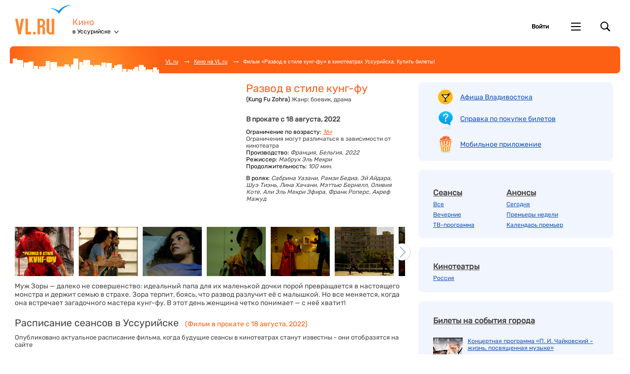

--- FILE ---
content_type: text/html; charset=windows-1251
request_url: https://kino.vl.ru/films/42631/?city=ussuriysk
body_size: 13796
content:

    <!DOCTYPE html PUBLIC "-//W3C//DTD XHTML 1.0 Transitional//EN"
            "http://www.w3.org/TR/xhtml1/DTD/xhtml1-transitional.dtd">
    <html xmlns="http://www.w3.org/1999/xhtml" class="is-responsive">
<head>
                    <meta http-equiv="Content-Type" content="text/html; charset=windows-1251"/>
        <meta name="description" content="Сеансы фильма «Развод в стиле кунг-фу» на ближайшие дни в кинотеатрах Уссурийска. Посмотреть описание, продолжительность, трейлеры, рейтинг и отзывы. Узнать расписание. Выбрать сеанс и купить билеты!"/>
        <meta name="keywords" content="«Развод в стиле кунг-фу», сеансы, кино, расписание, сеансов, фильм, афиша, Уссурийск, кинотеатр, билеты, все сеансы, кинофильм, мультфильм, мультик, отзывы, мнение"/>
        <meta name="apple-itunes-app" content="app-id=491996665">
        <meta name="google-play-app" content="app-id=com.farpost.android.kinovlru">
                    <meta name="viewport" content="width=device-width, initial-scale=1, maximum-scale=1, user-scalable=no">
            
        
            <title>Фильм «Развод в стиле кунг-фу» в кинотеатрах Уссурийска. Купить билеты!</title>
    <script type="text/javascript" async src="/analytics/95XW6QM921/"></script>
<script type="text/javascript">
    
        var settings = {};
    
    window.dataLayer = window.dataLayer || [];
        function mtag(){dataLayer.push(arguments);}
        mtag('js', new Date());
        mtag('config', 'G-95XW6QM921', settings);
        mtag('config', 'G-9YRN0S78WF', settings);
    
</script>
<!--LiveInternet counter-->
<script type="text/javascript">
    new Image().src = "//counter.yadro.ru/hit;farpost?r"+
    escape(document.referrer)+((typeof(screen)=="undefined")?"":
    ";s"+screen.width+"*"+screen.height+"*"+(screen.colorDepth?
            screen.colorDepth:screen.pixelDepth))+";u"+escape(document.URL)+
    ";"+Math.random();
</script>
<script type="text/javascript">
    new Image().src = "//counter.yadro.ru/hit;AllRest?r"+
    escape(document.referrer)+((typeof(screen)=="undefined")?"":
    ";s"+screen.width+"*"+screen.height+"*"+(screen.colorDepth?
            screen.colorDepth:screen.pixelDepth))+";u"+escape(document.URL)+
    ";"+Math.random();
</script>
<!--/LiveInternet-->                        <!-- css -->
            <link rel="stylesheet" href="https://www.vl.ru/font/InterGlyphs.css">

                    <link href="/css/styles.kinovl.min.css?v=1768981391" rel="stylesheet" />
            <link href="/css/styles.kinovl-widgets.min.css?v=1768981392" rel="stylesheet" />
            
            <link href="/css/styles.kinovl-mobile.min.css?v=1768981392" rel="stylesheet" />
    <!-- end css -->
    <!--[if IE]>
    <link href="/css/ie.css" rel="stylesheet" type="text/css" />
    <![endif]-->
        	
    <link href="/css/styles.kinovl-film.min.css?v=1768981392" rel="stylesheet" />

    
</head>

<body id="internal" >
    <div class="page">
                    <div class="header">
                    <div class="header__items">
        <div class="header__logo"><a href="https://www.vl.ru">VL.ru</a></div>
        <div class="header__project">
            <a class="header__project-title" href="/">Кино</a>
                        <div class="header__project-city ">
                <span>в Уссурийске</span>
                                    <div class="dropdown-menu">
                                                    <a href="?city=vladivostok" class="dropdown-menu__item js-city-change">во Владивостоке</a>
                                                    <a href="?city=artem" class="dropdown-menu__item js-city-change">в Артеме</a>
                                                    <a href="?city=arsenyev" class="dropdown-menu__item js-city-change">в Арсеньеве</a>
                                                    <a href="?city=ussuriysk" class="dropdown-menu__item js-city-change">в Уссурийске</a>
                                                    <a href="?city=nakhodka" class="dropdown-menu__item js-city-change">в Находке</a>
                                                    <a href="?city=spassk" class="dropdown-menu__item js-city-change">в Спасске</a>
                                                    <a href="?city=vrangel" class="dropdown-menu__item js-city-change">во Врангеле</a>
                                                    <a href="?city=dalnegorsk" class="dropdown-menu__item js-city-change">в Дальнегорске</a>
                                                    <a href="?city=partizansk" class="dropdown-menu__item js-city-change">в Партизанске</a>
                                                    <a href="?city=chernigovka" class="dropdown-menu__item js-city-change">в Черниговке</a>
                                                    <a href="?city=preobrazhenie" class="dropdown-menu__item js-city-change">в Преображении</a>
                                            </div>
                            </div>
                    </div>
                    <div class="header__controls">
    <div class="header__controls-block">
                    <div class="nav_personal">
                <a href="/login?returnUrl=/films/42631/?city=ussuriysk" class="nav_personal__title" rel="nofollow">
                    <span class="nav_personal__label_login">Войти</span>
                </a>
            </div>
            </div>
        <div class="header__controls-block">
        <div class="project-selector" data-toggle-selector=".project-selector__title" data-toggle-class="is-active">
            <a href="https://www.vl.ru" class="project-selector__title">Другие проекты VL.ru</a>

            <ul class="project-selector__items">
                <li class="project-selector__item project-selector__item--news"><a href="http://www.newsvl.ru/">Новости</a></li>
                <li class="project-selector__item project-selector__item--weather"><a href="https://www.vl.ru/weather/">Погода</a></li>
                <li class="project-selector__item project-selector__item--rest"><a href="https://www.vl.ru/afisha/vladivostok">Афиша</a></li>
                <li class="project-selector__item project-selector__item--picture-stories"><a href="https://www.vl.ru/rest/eventreports/">Фотоотчеты</a></li>
                <li class="project-selector__item project-selector__item--tv"><a href="http://tv.vl.ru/">ТВ-программа</a></li>
                <li class="project-selector__item project-selector__item--job"><a href="http://vladivostok.farpost.ru/job/vacancy/">Работа</a></li>
            </ul>
        </div>
    </div>
                <div class="header__controls-block header__search" data-toggle-selector=".header__search-form-toggle" data-toggle-class="is-active" data-query-element-selector=".header__search-query">
            <a href="#" class="header__search-form-toggle">Поиск</a>
            <form class="header__search-form" action="/search" method="get" accept-charset="utf-8">
                <input class="header__search-query" type="text" name="query" placeholder="Поиск" value="">
            </form>
        </div>
    </div>
            </div>
            <div class="header__search-mobile" data-query-element-selector=".header__search-query-mobile">
            <form action="/search/" method="get" accept-charset="utf-8">
                <input class="header__search-query-mobile" type="text" name="query" placeholder="Поиск фильмов..." value="">
                <input type="submit" class="header__search-icon-mobile" value=""/>
            </form>
        </div>
                        <div class="header__breadcrumbs"
        ">
<div class="breadcrumbs__top-line"
        >
    <div class="breadcrumbs__items-wrapper clearfix" >
        <ul class="breadcrumbs__items">
            <li class="breadcrumbs__item breadcrumbs__item--home">
                                    <a class="breadcrumbs__item-link" href="https://www.vl.ru/" title="Владивосток">VL.ru</a>
                            </li>
                            <li class="breadcrumbs__item breadcrumbs__item--arrow">&rarr;</li>&nbsp;
                                    <li class="breadcrumbs__item">
                        <a class="breadcrumbs__item-link" href="/">Кино на VL.ru</a>
                    </li>
                            
                                                <li class="breadcrumbs__item breadcrumbs__item--arrow">&rarr;</li>&nbsp;
                    <li class="breadcrumbs__item">
                                                    Фильм «Развод в стиле кунг-фу» в кинотеатрах Уссурийска. Купить билеты!
                                            </li>
                                    <li class="clear"></li>
        </ul>
        <div class="branding-button"
                >
                    </div>
    </div>
</div>
</div>
                    </div>

                            <esi:include src="/user/transaction-status/"> </esi:include>
                <div id="container" >
                        <div id="leftRail">
                <div id="content" >
                                                                    <div class="rightColumn_mobile">
                            <div class="rightColumn__afisha-link-wrapper">
                                <a href="https://www.vl.ru/afisha/vladivostok" title="Афиша Владивостока">Афиша Владивостока</a>
                            </div>
                            <div class="rightColumn__faq-link-wrapper">
                                <a href="/article/guide/" title="Справка по покупке билетов">Справка по покупке</a>
                            </div>
                            <div class="rightColumn__mobile-link-wrapper">
                                <a href="/mobile/" title="Мобильное приложение">Мобильное приложение</a>
                            </div>
                        </div>
                                                                


<div class="film__redesign-fotorama js-film-fotorama fotorama" data-film-title="Развод в стиле кунг-фу">
            <a href="https://www.youtube.com/embed/8Zu2nM6URuI" data-video="true">
            <img src="https://img.youtube.com/vi/8Zu2nM6URuI/0.jpg">
        </a>
    
            <a href="/kino/images/big_bez_nazvanija8.png"><img src="/kino/images/big_bez_nazvanija8.png"/></a>
    
            <a href="/kino/images/big_bez_nazvanija_228.png"><img src="/kino/images/_nazvanija_228.png" /></a>
            <a href="/kino/images/big_bez_nazvanija_411.png"><img src="/kino/images/_nazvanija_411.png" /></a>
            <a href="/kino/images/big_bez_nazvanija_512.png"><img src="/kino/images/_nazvanija_512.png" /></a>
            <a href="/kino/images/big_bez_nazvanija_612.png"><img src="/kino/images/_nazvanija_612.png" /></a>
            <a href="/kino/images/big_iiiii.png"><img src="/kino/images/206.png" /></a>
            <a href="/kino/images/big_bez_nazvanija_712.png"><img src="/kino/images/_nazvanija_712.png" /></a>
    </div>


<div class="candy__item_680-80 clear">
                        <div class="" style="margin: 15px 0px">
                <div id='0e1f6ec1448d7b40c6a798fcdc85df50' data-zone-id='1145'></div>            </div>
            
    </div>


<div class="film__info-visual above-pictures-block mobile">
            <div itemprop="trailer" class="film__trailer" data-film-title="Развод в стиле кунг-фу">
            <iframe allowfullscreen
                    src="https://www.youtube.com/embed/8Zu2nM6URuI">
            </iframe>
        </div>
    </div>


<div class="film__info-head  mobile">
    <h1 itemprop="name" class="film__title">Развод в стиле кунг-фу</h1>
    <div class="film__info-text">
                    <span itemprop="alternativeHeadline"
                  class="film__original-title">(Kung Fu Zohra)
                </span>
                            <span class="text-type genre">Жанр:</span>
            <span class="text-value normal" itemprop="genre">боевик, драма</span>
            </div>

    </div>

<div class="js-film-swiper-container film-swiper">
    <div class="film-swiper__pagination">
        <span class="film-swiper__pagination-bullet left">Описание</span><span class="film-swiper__pagination-bullet">Сеансы</span><span class="film-swiper__pagination-bullet right">Отзывы</span>    </div>
    <div class="js-film-swiper-wrapper">
        <div class="js-film-swiper-slide">
            <div itemscope itemtype="http://schema.org/Movie" id="film" class="horizontal">

    <meta itemprop="datePublished" content="2022-08-18">
    <meta itemprop="duration" content="PT1H40M">

    <div class="film__info clearfix">
        
<div class="film__info-head above ">
    <h1 itemprop="name" class="film__title">Развод в стиле кунг-фу</h1>
    <div class="film__info-text">
                    <span itemprop="alternativeHeadline"
                  class="film__original-title">(Kung Fu Zohra)
                </span>
                            <span class="text-type genre">Жанр:</span>
            <span class="text-value normal" itemprop="genre">боевик, драма</span>
            </div>

    </div>
        
<div class="film__info-visual above-pictures-block ">
            <div itemprop="trailer" class="film__trailer" data-film-title="Развод в стиле кунг-фу">
            <iframe allowfullscreen
                    src="https://www.youtube.com/embed/8Zu2nM6URuI">
            </iframe>
        </div>
    </div>
        
<div class="film__info-head  ">
    <h1 itemprop="name" class="film__title">Развод в стиле кунг-фу</h1>
    <div class="film__info-text">
                    <span itemprop="alternativeHeadline"
                  class="film__original-title">(Kung Fu Zohra)
                </span>
                            <span class="text-type genre">Жанр:</span>
            <span class="text-value normal" itemprop="genre">боевик, драма</span>
            </div>

    </div>
        <div class="film__info-main">
            <div class="film__info-production">
            В прокате с 18 августа, 2022
                    </div>
    
            <div class="film__info-text age">
            <span class="text-type">Ограничение по возрасту:</span>
            <div class="film__age-restrictions">
                <span class="text-value age" itemprop="contentRating">16+</span>
                <span class="film__age-restrictions-remark mobile">Ограничения могут различаться в зависимости от кинотеатра</span>
                                    <div class="film__age-restrictions-popup">
                        Указанное ограничение по возрасту является предварительным.
                        Актуальное возрастное ограничение устанавливается Министерством культуры РФ и публикуется после начала проката.
                    </div>
                    <span class="film__age-restrictions-text">
                        (Указанное ограничение по возрасту является предварительным.
                        Актуальное возрастное ограничение устанавливается Министерством культуры РФ и публикуется после начала проката.)
                    </span>
                            </div>
            <p class="film__age-restrictions-remark">Ограничения могут различаться в зависимости от кинотеатра</p>
        </div>
    
            <div class="film__info-text">
            <span class="text-type">Производство:</span>
            <span class="text-value" itemprop="productionCompany">Франция, Бельгия, 2022</span>
        </div>
    
            <div class="film__info-text">
            <span class="text-type">Режиссер:</span>
            <span class="text-value" itemprop="director"> Мабрук Эль Мекри</span>
        </div>
    
            <div class="film__info-text">
            <span class="text-type">Продолжительность:</span>
            <span class="text-value">100 мин.</span>
        </div>
    
            <div class="film__info-text actors">
            <span class="text-type">В ролях:</span>
                            <span class="text-value" itemprop="actor">
                            Сабрина Уазани,                        </span>
                            <span class="text-value" itemprop="actor">
                            Рамзи Бедиа,                        </span>
                            <span class="text-value" itemprop="actor">
                            Эй Айдара,                        </span>
                            <span class="text-value" itemprop="actor">
                            Шуэ Тиэнь,                        </span>
                            <span class="text-value" itemprop="actor">
                            Лина Хачани,                        </span>
                            <span class="text-value" itemprop="actor">
                            Мэттью Бернелл,                        </span>
                            <span class="text-value" itemprop="actor">
                            Оливия Коте,                        </span>
                            <span class="text-value" itemprop="actor">
                            Али Эль Мекри Эфира,                        </span>
                            <span class="text-value" itemprop="actor">
                            Франк Роперс,                        </span>
                            <span class="text-value" itemprop="actor">
                            Акреф Мажуд                        </span>
                    </div>
    </div>
            <div class="film__info-pictures pictures swiper-no-swiping">

        <div class="pictures__swiper-button left swiper-button-disabled"></div>
        <div class="pictures__swiper-button right"></div>

        <div class="pictures__inner js-film-pictures-swiper">
            
            <div class="js-film-pictures-swiper-wrapper">
                <a itemprop="image"
                           href="/kino/images/big_bez_nazvanija8.png"
                           class="pictures__item js-film-fotorama-fullscreen js-film-pictures-swiper-slide"
                           data-fotorama-index="1"
                           style="background-image: url('/kino/images/big_bez_nazvanija8.png');"></a><a href="/kino/images/big_bez_nazvanija_228.png"
                           class="pictures__item js-film-fotorama-fullscreen js-film-pictures-swiper-slide"
                           data-fotorama-index="2"
                           style="background-image: url('/kino/images/_nazvanija_228.png');"></a><a href="/kino/images/big_bez_nazvanija_411.png"
                           class="pictures__item js-film-fotorama-fullscreen js-film-pictures-swiper-slide"
                           data-fotorama-index="3"
                           style="background-image: url('/kino/images/_nazvanija_411.png');"></a><a href="/kino/images/big_bez_nazvanija_512.png"
                           class="pictures__item js-film-fotorama-fullscreen js-film-pictures-swiper-slide"
                           data-fotorama-index="4"
                           style="background-image: url('/kino/images/_nazvanija_512.png');"></a><a href="/kino/images/big_bez_nazvanija_612.png"
                           class="pictures__item js-film-fotorama-fullscreen js-film-pictures-swiper-slide"
                           data-fotorama-index="5"
                           style="background-image: url('/kino/images/_nazvanija_612.png');"></a><a href="/kino/images/big_iiiii.png"
                           class="pictures__item js-film-fotorama-fullscreen js-film-pictures-swiper-slide"
                           data-fotorama-index="6"
                           style="background-image: url('/kino/images/206.png');"></a><a href="/kino/images/big_bez_nazvanija_712.png"
                           class="pictures__item js-film-fotorama-fullscreen js-film-pictures-swiper-slide"
                           data-fotorama-index="7"
                           style="background-image: url('/kino/images/_nazvanija_712.png');"></a>            </div>
        </div>
    </div>
    </div>

    <div class="candies__item_550-150 clear">
                                <div class="" style="margin-top: 12px">
                <div id='fd48d0a60b9bd51e65582b8b8e5afea4' data-zone-id='199'></div>            </div>
            
            </div>

    <div class="film__description">
        <p>Муж Зоры&nbsp;&mdash;&nbsp;далеко не&nbsp;совершенство: идеальный папа для&nbsp;их маленькой дочки порой превращается в&nbsp;настоящего монстра и&nbsp;держит семью в&nbsp;страхе. Зора терпит, боясь, что&nbsp;развод разлучит её с&nbsp;малышкой. Но&nbsp;все меняется, когда она&nbsp;встречает загадочного мастера кунг-фу. В&nbsp;этот день женщина четко понимает&nbsp;&mdash;&nbsp;с неё хватит!</p>
    </div>
</div>
        </div>
        <div class="js-film-swiper-slide seances">
            <div id="film__seances" class="seances js-seances-anchor">
    <div class="seances__title-wrapper">
        <h2 class="seances__title">Расписание сеансов в Уссурийске</h2>
                    <span class="seances__title-second">
                (Фильм в прокате с 18 августа, 2022)
            </span>
                <div class="seances__notification">Опубликовано актуальное расписание фильма, когда будущие сеансы в кинотеатрах станут известны - они отобразятся на сайте</div>
            </div>

            <div>Нет сеансов</div>
    
        </div>
        </div>
        <div class="js-film-swiper-slide review">
            
<div class="candy__item_680-120">
    </div>

<div class="candies__item_468-60">
                        <div class="" style="margin-top: 25px">
                <div id='00cc494a816ab65064d3b0631e7efc84' data-zone-id='110'></div>            </div>
            
    </div>

<h2 class="film__share-title">Поделись впечатлениями</h2>

<div class="film__votes-wrapper "
     data-vote-url="/ajax/vote"
     data-film-id="42631">
    <div class="film__vote positive vote js-user-vote " data-vote-answer="0">
        <div class="vote__image"></div>
        <div class="vote__text">
            <span class="vote__count-value">4</span>
            <span class="vote__count-text">сказали идти</span>
            <span class="vote__action-text">Идти</span>
        </div>
    </div>
    <div class="film__vote negative vote js-user-vote " data-vote-answer="1">
        <div class="vote__image"></div>
        <div class="vote__text">
            <span class="vote__count-value">2</span>
            <span class="vote__count-text">сказали не идти</span>
            <span class="vote__action-text">Не идти</span>
        </div>
    </div>
</div>

<div class="film__vk-promo">
    <div class="film__vk-promo-image"></div>
    <div class="film__vk-promo-text">
        <div class="film__vk-promo-title">Обсуждай фильмы и оставляй комментарии</div>
        <div class="film__vk-promo-description">чтобы другие могли сделать правильный выбор</div>
                                    <a class="film__vk-promo-button" href="https://vk.com/afishavlru" target="_blank">
            Обсудить
        </a>
    </div>
</div>

<div class="film__reviews-wrapper js-reviews-anchor">
    </div>

<div class="candies__item_468-60">
                        <div class="" style="margin: 15px 0px">
                <div id='e472b8d8eb000155c8376f394248e073' data-zone-id='264'></div>            </div>
            
    </div>
        </div>
    </div>
</div>
<script type="application/ld+json"> {"@context":"https:\/\/schema.org","@type":"ScreeningEvent","name":"Развод в стиле кунг-фу","alternateName":"Kung Fu Zohra","startDate":"2022-08-18","endDate":"","dateCreated":"2022-08-18","url":"https:\/\/kino.vl.ru\/films\/42631\/","eventAttendanceMode":"https:\/\/schema.org\/OfflineEventAttendanceMode","eventStatus":"https:\/\/schema.org\/EventScheduled","image":"https:\/\/kino.vl.ru\/kino\/images\/_nazvanija7.png","description":"Муж Зоры-далеко несовершенство: идеальный папа дляих маленькой дочки порой превращается внастоящего монстра идержит семью встрахе. Зора терпит, боясь, чторазвод разлучит её смалышкой. Новсе меняется, когда онавстречает загадочного мастера кунг-фу. Вэтот день женщина четко понимает-с неё хватит!","director":{"@type":"Person","name":"Мабрук Эль Мекри"},"actor":[{"@type":"Person","name":"Сабрина Уазани"},{"@type":"Person","name":"Рамзи Бедиа"},{"@type":"Person","name":"Эй Айдара"},{"@type":"Person","name":"Шуэ Тиэнь"},{"@type":"Person","name":"Лина Хачани"},{"@type":"Person","name":"Мэттью Бернелл"},{"@type":"Person","name":"Оливия Коте"},{"@type":"Person","name":"Али Эль Мекри Эфира"},{"@type":"Person","name":"Франк Роперс"},{"@type":"Person","name":"Акреф Мажуд"}],"duration":"T1H40M","location":[]}</script>
                </div>
            </div>
                            <div id="rightRail">
                    <div id="rightColumn">
                        <div class="box box-white lastTicketsWidget">
    <div id="lastBoughtTicket"></div>
</div>
<div class="box directoryMenuWidget">
            <p class="afisha-link">
            <a href="https://www.vl.ru/afisha/vladivostok" title="Афиша Владивостока">Афиша Владивостока</a>
        </p>
        <p class="faq-link">
        <a href="/article/guide/" title="Справка по покупке билетов">Справка по покупке билетов</a>
    </p>
    <p class="mobile-link">
        <a href="/mobile/" title="Мобильное приложение">Мобильное приложение</a>
    </p>
</div>
            <div class="candies__item_240-400" style="">
                <div id='52022bbf5247c7b65b8999caf0b27a77' data-zone-id='638'></div>            </div>
            <div class="box seancesMenuWidget">
    <div>
        <div>
            <div>
                <table>
                    <tr>
                        <td style="vertical-align: top">
                            <h2>
                                <a href="/films/seances/">Сеансы</a>
                            </h2>
                            <p>
                                <a href="/films/seances/">Все</a>
                            </p>
                            <p>
                                <a href="/films/seances/evening/">Вечерние</a>
                            </p>
                            <p>
                                <a href="https://www.vl.ru/tv/">ТВ-программа</a>
                            </p>
                        </td>
                        <td style="vertical-align: top">
                            <h2>
                                <a href="/films/anons/">Анонсы</a>
                            </h2>
                            <p>
                                <a href="/films/today/">Сегодня</a>
                            </p>
                            <p>
                                <a href="/films/soon/">Премьеры недели</a>
                            </p>
                            <p>
                                <a href="/films_archive/">Календарь премьер</a>
                            </p>
                        </td>
                    </tr>
                </table>
                <div class="clear" style="height:20px;">
                </div>
            </div>
        </div>
    </div>
</div>
<div class="box cinemaListWidget">
    <div>
        <div>
            <div>
                <h2>
                    <a href="/theatres/">Кинотеатры</a>
                </h2>
                                                                            <p>
                            <a href="/theatres/rossia/">Россия</a>
                        </p>
                                                                    <p class="last"></p>
            </div>
        </div>
    </div>
</div>
            <div class="candies__item_270-90 no-margin-left" style="margin: 15px 0 0 9.5%;">
                <div id='437c92457a3bc112570bf4a4ce4f682b' data-zone-id='753'></div>            </div>
                        <div class="candies__item_270-90 no-margin-left" style="margin: 15px 0 0 9.5%;">
                <div id='ed81b90dce1fdaa94d6773111ef1b93d' data-zone-id='191'></div>            </div>
                        <div class="candies__item_270-60 no-margin-left" style="margin: 15px 0 0 9.5%;">
                <div id='e03dfe2f013a9d21a186a2f78f35e7f1' data-zone-id='314'></div>            </div>
            <div class="box concertsWidget">
    <h2>
        <a href="https://www.vl.ru/afisha/vladivostok">Билеты на события города</a>
    </h2>
                    <div class="concertContainer">
            <div class="poster">
                <a href="https://www.vl.ru/afisha/vladivostok/event/226489"><img src="https://static.vl.ru/afisha/1765944649005_217x295" title="Билеты на событие &laquo;Концертная программа «П. И. Чайковский – жизнь, посвященная музыке»&raquo; во Владивостоке" alt="Билеты на событие &laquo;Концертная программа «П. И. Чайковский – жизнь, посвященная музыке»&raquo; во Владивостоке" id="event-poster-226489" /></a>
            </div>
            <div class="concertInfo">
                <div>
                    <a href="https://www.vl.ru/afisha/vladivostok/event/226489">Концертная программа «П. И. Чайковский – жизнь, посвященная музыке»</a>
                </div>
                <div class="date">
                    Четверг, 22 января 2026
                </div>
                <div class="stage">
                    Приморская краевая филармония
                </div>
            </div>
        </div>
                    <div class="concertContainer">
            <div class="poster">
                <a href="https://www.vl.ru/afisha/vladivostok/event/243700"><img src="https://static.vl.ru/afisha/1768360417868_217x295" title="Билеты на событие &laquo;Концерт при свечах «Как хиты сыграли бы в консерватории» от Lumos Concerts&raquo; во Владивостоке" alt="Билеты на событие &laquo;Концерт при свечах «Как хиты сыграли бы в консерватории» от Lumos Concerts&raquo; во Владивостоке" id="event-poster-243700" /></a>
            </div>
            <div class="concertInfo">
                <div>
                    <a href="https://www.vl.ru/afisha/vladivostok/event/243700">Концерт при свечах «Как хиты сыграли бы в консерватории» от Lumos Concerts</a>
                </div>
                <div class="date">
                    Четверг, 22 января 2026
                </div>
                <div class="stage">
                    Церковь Святого Павла
                </div>
            </div>
        </div>
                    <div class="concertContainer">
            <div class="poster">
                <a href="https://www.vl.ru/afisha/vladivostok/event/241054"><img src="https://static.vl.ru/afisha/1768368230579_217x295" title="Билеты на событие &laquo;Музыкально-литературная фантазия «Золушка. Перезагрузка»&raquo; во Владивостоке" alt="Билеты на событие &laquo;Музыкально-литературная фантазия «Золушка. Перезагрузка»&raquo; во Владивостоке" id="event-poster-241054" /></a>
            </div>
            <div class="concertInfo">
                <div>
                    <a href="https://www.vl.ru/afisha/vladivostok/event/241054">Музыкально-литературная фантазия «Золушка. Перезагрузка»</a>
                </div>
                <div class="date">
                    Пятница, 23 января 2026
                </div>
                <div class="stage">
                    Приморская краевая филармония
                </div>
            </div>
        </div>
                    <div class="concertContainer">
            <div class="poster">
                <a href="https://www.vl.ru/afisha/vladivostok/event/236836"><img src="https://static.vl.ru/afisha/1764567158450_217x295" title="Билеты на событие &laquo;Виртуальный концертный зал. Великие фортепианные концерты Сергей Давыдченко (фортепиано). Российский национальный оркестр&raquo; во Владивостоке" alt="Билеты на событие &laquo;Виртуальный концертный зал. Великие фортепианные концерты Сергей Давыдченко (фортепиано). Российский национальный оркестр&raquo; во Владивостоке" id="event-poster-236836" /></a>
            </div>
            <div class="concertInfo">
                <div>
                    <a href="https://www.vl.ru/afisha/vladivostok/event/236836">Виртуальный концертный зал. Великие фортепианные концерты Сергей Давыдченко (фортепиано). Российский национальный оркестр</a>
                </div>
                <div class="date">
                    Пятница, 23 января 2026
                </div>
                <div class="stage">
                    Приморская краевая филармония
                </div>
            </div>
        </div>
                    <div class="concertContainer">
            <div class="poster">
                <a href="https://www.vl.ru/afisha/vladivostok/event/243718"><img src="https://static.vl.ru/afisha/1768367723762_217x295" title="Билеты на событие &laquo;Концерт при свечах «Письмо из Хогвартса» от Lumos Concerts&raquo; во Владивостоке" alt="Билеты на событие &laquo;Концерт при свечах «Письмо из Хогвартса» от Lumos Concerts&raquo; во Владивостоке" id="event-poster-243718" /></a>
            </div>
            <div class="concertInfo">
                <div>
                    <a href="https://www.vl.ru/afisha/vladivostok/event/243718">Концерт при свечах «Письмо из Хогвартса» от Lumos Concerts</a>
                </div>
                <div class="date">
                    Пятница, 23 января 2026
                </div>
                <div class="stage">
                    Церковь Святого Павла
                </div>
            </div>
        </div>
        <p class="last"></p>
</div>

                    </div>
                </div>
                        <div class="clearing"></div>
                                        <a class="responsive__disable-link" href="/disable-responsive/">Полная версия сайта</a>
    
<div class="page__footer">
    <div class="tickets-helper">
        <div class="tickets-helper__title">Помощь с билетами</div>
        <div class="tickets-helper__buttons">
            <a class="tickets-helper-button" href="/cancel/">Вернуть билеты</a><a class="tickets-helper-button restore" href="/restore/">Найти билеты</a>        </div>
        <div class="tickets-helper__links">
            <a href="/article/guide/cancel-rules/">Правила возврата билетов</a><a href="/article/guide/restore_purchase/">Как найти билеты</a><a class="js-footer-bill-assist-link" href="/article/guide/how-to-get-a-receipt/">Как получить чек</a><a href="/article/guide/">Вопросы по билетам</a>        </div>
    </div>

    <div class="footer__section navigation">
        <div class="footer__section__title">Разделы</div>
        <div class="footer__link"><a href="/theatres/">Кинотеатры</a></div>
        <div class="footer__link"><a href="/films/anons/">Скоро на экранах</a></div>
        <div class="footer__link"><a href="/reviews/">Рецензии</a></div>
        <div class="footer__link"><a href="/films_archive/">Архив фильмов</a></div>
                                </div>
    <div class="footer__section also">
        <div class="footer__section__title">Смотрите также</div>
        <div class="footer__link"><a href="http://www.drom.ru" target="_blank">Авто</a></div>
        <div class="footer__link"><a href="https://www.vl.ru/afisha/vladivostok" target="_blank">Афиша</a></div>
        <div class="footer__link"><a href="https://www.vl.ru/travel/" target="_blank">Базы отдыха</a></div>
        <div class="footer__link"><a href="https://kino.vl.ru/" target="_blank">Кино</a></div>
        <div class="footer__link"><a href="https://www.farpost.ru/realty/" target="_blank">Недвижимость</a></div>
        <div class="footer__link"><a href="https://www.newsvl.ru/" target="_blank">Новости</a></div>
        <div class="footer__link"><a href="https://www.farpost.ru" target="_blank">Объявления</a></div>
        <div class="footer__link"><a href="https://www.farpost.ru/job/vacancy/" target="_blank">Работа</a></div>
        <div class="footer__link"><a href="https://www.vl.ru/spravochnik" target="_blank">Справочник компаний</a></div>
    </div>
    <div class="footer__section">
        <div class="footer__section__title">Информация</div>
        <div class="footer__link"><a href="https://www.farpost.ru/user/hrfarpost/" target="_blank">Вакансии</a></div>        <div class="footer__link"><a href="https://www.vl.ru/afisha/vladivostok/contacts" target="_blank">Контакты</a></div>

        <div class="contact-mail">
            По вопросам, предложениям или ошибкам пишите на почту&nbsp;<a href="mailto:bilet@vl.ru">bilet@vl.ru</a>
        </div>
        <div class="copyright">
                        © ООО "Примнет" При любом использовании материалов ссылка на KINO.VL.ru обязательна.<br />
            Цитирование в Интернете возможно только при наличии гиперссылки. Все права защищены.
                    </div>
    </div>
    <div class="clear"></div>
</div>
                    </div>
    </div>
                <script type="text/javascript">
    var URL_PREFIX = '/';
</script>
    <script type="text/javascript" src="/js/scripts.min.js?v=1768981396"></script>

<script src="//code.jivosite.com/widget/Dz6G9FQl7I" async></script>
    
    <script type="text/javascript" src="/js/scripts-film.min.js?v=1768981401"></script>

    
    <script id="tickets-main-template" type="text/x-handlebars-template">
        <div id="tickets-main">
            <div class="tickets_header">
                <a href="#" class="tickets-helper" title="Как купить билет в кино"></a>
                <div class="tickets-heading">
                    <h2>{{info.filmTitle}}</h2>
                    {{#if info.ageRestriction}}
                        <span class="custom-tooltip custom-tooltip_age-restriction-icon {{#if info.isForAdultsOnly}} active {{/if}}">{{toInt info.ageRestriction}}+</span>
                    {{/if}}
                </div>
                <div class="tickets-close"></div>
                {{#if info.ageRestriction}}
                    <span class="custom-tooltip__inner custom-tooltip_age-restriction {{#if info.isForAdultsOnly}} active {{/if}}" >
                        <span class="custom-tooltip__mark">{{toInt info.ageRestriction}}+</span>
                        {{#if info.isForAdultsOnly}}
                            <p class="custom-tooltip__text">Лица до 18 лет не допускаются на сеанс даже в сопровождении взрослых</p>
                        {{else}}
                            <p class="custom-tooltip__text">Сеанс предназначен для зрителей старше {{toInt info.ageRestriction}} лет</p>
                        {{/if}}
                        <div class="custom-tooltip__close js-age-restriction-close"></div>
                    </span>
                {{/if}}
            </div>

            <div id="ticket-helper">
                <div class="info">
                    <h2>
                        
                                                    Как купить билет в кино?
                                                
                    </h2>
                    <table class="steps tickets-helper__table" cellpadding="0" cellspacing="0">
                        <tr>
                            <td class="step step-1">
                                <img src="/i/choose_seats.png" alt="Выбираете места" />
                            </td>
                            <td class="arrow arrow-1">
                                &nbsp;
                            </td>
                            <td class="arrow arrow-0">
                                &nbsp;
                            </td>
                            <td class="arrow arrow-2">
                                &nbsp;
                            </td>
                            <td class="step step-2">
                                <img src="/i/sms.png" alt="Оплачиваете онлайн" />
                            </td>
                            <td class="arrow arrow-1">
                                &nbsp;
                            </td>
                            <td class="arrow arrow-0">
                                &nbsp;
                            </td>
                            <td class="arrow arrow-2">
                                &nbsp;
                            </td>
                            <td class="step step-3">
                                <img src="/i/code.png" alt="Получаете код" />
                            </td>
                            <td class="arrow arrow-1">
                                &nbsp;
                            </td>
                            <td class="arrow arrow-0">
                                &nbsp;
                            </td>
                            <td class="arrow arrow-2">
                                &nbsp;
                            </td>
                            <td class="step step-4">
                                <img src="/i/kassa.png" alt="Распечатываете в терминале или показываете код кассиру" />
                            </td>
                        </tr>
                        <tr>
                            <td>
                                <p>
                                    Выбираете места
                                </p>
                            </td>
                            <td colspan="3">
                                &nbsp;
                            </td>
                            <td>
                                <p>
                                    Оплачиваете онлайн
                                </p>
                            </td>
                            <td colspan="3">
                                &nbsp;
                            </td>
                            <td>
                                <p>
                                    Получаете код
                                </p>
                            </td>
                            <td colspan="3">
                                &nbsp;
                            </td>
                            <td>
                                <p>
                                    Распечатываете в терминале или показываете код кассиру
                                </p>
                            </td>
                        </tr>
                    </table>
                    <ul class="tickets-helper__list">
                        <li class="tickets-helper__list-item">1. Выбираете места</li>
                        <li class="tickets-helper__list-item">2. Оплачиваете онлайн</li>
                        <li class="tickets-helper__list-item">3. Получаете код</li>
                        <li class="tickets-helper__list-item">4. Распечатываете в терминале или показываете код кассиру</li>
                    </ul>
                    <p class="not-show-on-less-740">
                        
                                                    После покупки вы получите код покупки, например N548549. Полученный номер обменивается на билеты в кассе кинотеатра.
                                                
                    </p>
                    <hr />
                    <p class="guide">
                        
                                                    <a href="/article/guide/how-to-buy-cinema/">Подробное руководство по покупке билетов в кино</a>
                                                
                    </p>
                </div>
                <a class="purchase-tickets-btn tickets-button-helper" onclick=" return false; " href="#">Продолжить покупку</a>
            </div>
            <div id="tickets_hall_scheme" class="unselectable {{#if info.glassesHint}}with-paid-glasses{{/if}}">
                <div class="tickets_hall_scheme_loader hall cinema {{info.hallLabel}}"">
                    <div class="scheme_loader_text">Загружаем свободные места&hellip;</div>
                </div>
            </div>
            <div class="tickets_footer" id="tickets_bottom">
                <div class="tickets-notify places-count">
                    Вы можете выбрать не более {{info.userQuota}} мест
                </div>
                <div class="tickets-notify empty-hall">
                    Все билеты проданы, выберите сеанс на другое время
                </div>
                <div class="tickets-notify error-hall">
                    Упс! Кинотеатр не отвечает, попробуйте зайти немного позже
                </div>
                <div class="tickets-notify end-time">
                    Продажа билетов on-line на сеанс завершена!
                </div>
                <div class="tickets-notify apocalypse-time">
                    Сервер кинотеатра временно недоступен. Попробуйте повторить попытку через 5 минут.
                </div>
                <div class="tickets-notify centered-places-condition">
                    Центральные места продаются вместе со свободными местами с краю
                </div>
                <div id="tickets_info" class="clearfix">
                    <dl class="tickets_info__row">
                        <dt class="info__row-name">Дата</dt>
                        <dd class="info__row-value">
                            {{info.textDate}}, {{info.time}}
                        </dd>
                    </dl>
                    <dl class="tickets_info__row">
                        <dt class="info__row-name">Кинотеатр</dt>
                        <dd class="info__row-value">
                            {{info.theaterTitle}} &mdash; {{info.hallTitle}}
                            {{#if info.isHallWithHandicappedPlaces}}
                                <span class="custom-tooltip custom-tooltip_handicapped-icon"></span>
                            {{/if}}
                        </dd>
                    </dl>
                    <dl class="tickets_info__row tickets-counter">
                        <dt class="info__row-name">
                            <span class="info__tickets-count">0 билетов</span>
                            <span class="info__tickets-purchase_mobile"><span class="info__tickets-purchase-sum">0</span> руб.</span>
                        </dt>
                        <dd class="info__row-value tickets-purchase-info">
                            <div class="info__tickets-buy" id="tickets-buy">
                                <span class="info__tickets-purchase"><span class="info__tickets-purchase-sum">0</span> руб.</span>
                                <a class="purchase-tickets-btn purchase-tickets-disabled-btn" onclick=" return false; " href="#" >
                                    Продолжить
                                </a>
                            </div>
                        </dd>
                    </dl>
                </div>
                <span class="custom-tooltip__inner custom-tooltip_handicapped">
                    <p class="custom-tooltip__text">Зеленым цветом отмечены места для инвалидов-колясочников</p>
                    <div class="custom-tooltip__close js-handicapped-close"></div>
                </span>
            </div>
        </div>
    </script>

    <script id="tickets-confirm-template" type="text/x-handlebars-template">
        <div id="tickets-confirm" class="clearfix">
            <div class="tickets_header" id="tickets-confirm-header">
                {{#if back}}<a class="ticket_back"></a>{{/if}}
                <div class="tickets-heading">
                <h2>{{info.filmTitle}}</h2>
                    {{#if info.ageRestriction}}
                        <span class="custom-tooltip custom-tooltip_age-restriction-icon">{{toInt info.ageRestriction}}+</span>
                    {{/if}}
                </div>
                <div class="tickets-close"></div>
                {{#if info.ageRestriction}}
                    <span class="custom-tooltip__inner custom-tooltip_age-restriction" >
                        <span class="custom-tooltip__mark">{{toInt info.ageRestriction}}+</span>
                        {{#if info.isForAdultsOnly}}
                            <p class="custom-tooltip__text">Лица до 18 лет не допускаются на сеанс даже в сопровождении взрослых</p>
                        {{else}}
                            <p class="custom-tooltip__text">Сеанс предназначен для зрителей старше {{toInt info.ageRestriction}} лет</p>
                        {{/if}}
                        <div class="custom-tooltip__close js-age-restriction-close"></div>
                    </span>
                {{/if}}
            </div>
            <div id="offer"></div>

            <div class="tickets-confirm__main" id="scroll-container">
                <dl class="tickets-confirm__row">
                    <dt class="tickets-confirm__row-left tickets-confirm__row-left-image">
                        <img class="not-show-on-less-740" src="/{{info.posterUrl}}" />
                    </dt>
                    <dd class="tickets-confirm__row-right">
                        <div class="tickets-confirm__card {{#if (gte rows.length 3) }}tickets-confirm__card_min-3-rows tickets-confirm__card_expandable{{/if}} {{#if (eq rows.length 1) }}tickets-confirm__card_single-row{{/if}}">
                            <div class="tickets-confirm__info">
                                <div class="tickets-confirm__info-group">
                                    <span class="tickets-confirm__label">Дата</span>
                                    <span class="tickets-confirm__text">{{info.textDate}}, {{info.time}}</span>
                                </div>
                                <div class="tickets-confirm__info-group">
                                    <span class="tickets-confirm__label">Кинотеатр</span>
                                    <span class="tickets-confirm__text"> {{info.theaterTitle}} &mdash; {{info.hallTitle}}</span>
                                </div>
                            </div>
                            <div class="tickets-confirm__seats">
                                <span class="tickets-confirm__label">Места</span>
                                <ul class="tickets-confirm__seats-list">
                                {{#each rows}}
                                    <li class="tickets-confirm__seats-list-item {{#if (mod @index 3) }} first-in-line {{/if}}">
                                        <span class="tickets-confirm__text">
                                            Ряд: <span>{{this.row}}</span>
                                        </span>
                                        <span class="tickets-confirm__text">
                                            Место: <span>{{this.places}}</span>
                                        </span>
                                    </li>
                                {{/each}}
                                </ul>
                                <div class="tickets-confirm__more"></div>
                            </div>
                        </div>
                        {{#if info.glassesHint}}
                            <div class="paid-glasses-plate">
                                <div class="paid-glasses-plate__icon"></div>
                                <span class="paid-glasses-plate__text">3D-очки приобретаются отдельно в кассах кинотеатра</span>
                            </div>
                        {{/if}}
                    </dd>
                </dl>

                <dl class="tickets-confirm__row">
                    <dt class="tickets-confirm__row-left with-inputs">Мобильный телефон</dt>
                    <dd class="tickets-confirm__row-right">
                        <div class="phoneItem">
                            <div class="phoneInputs">
                                <input id="phoneNumber" maxlength="16" class="control-it-input confirm-input bonus-purchase-validation" control="input" name="phone" rel="phone" value="{{#if contact.phone}}{{contact.phone}}{{/if}}" />
                                <div class="hint">Номер мобильного телефона для получения кода билета</div>
                                <div class="bonus-purchase-variant-error phone-validation-error">
                                    Номер мобильного телефона не совпадает с номером, указанным владельцем бонусной карты
                                </div>
                            </div>
                        </div>
                    </dd>
                </dl>

                <dl class="tickets-confirm__row">
                    <dt class="tickets-confirm__row-left with-inputs">Электронная почта</dt>
                    <dd class="tickets-confirm__row-right">
                        <div class="emailItem">
                            <div class="emailInputs">
                                <input id="email" maxlength="50" class="control-it-input confirm-input" control="input" rel="email" data-required="false" value="{{#if contact.email}}{{contact.email}}{{/if}}" />
                                <div class="hint">Электронный адрес для получения кода билета и чека о покупке</div>
                            </div>
                        </div>
                    </dd>
                </dl>

                {{#if info.isPushkin}}
                <dl class="tickets-confirm__row">
                    <dt class="tickets-confirm__row-left with-inputs">ФИО</dt>
                    <dd class="tickets-confirm__row-right">
                        <div class="fullNameItem">
                            <div class="fullNameInputs">
                                <input
                                    id="fullName"
                                    maxlength="255"
                                    rel="fullName"
                                    required
                                    value="{{#if contact.fullName}}{{contact.fullName}}{{/if}}"
                                />
                                <div class="hint">
                                    Обязательно только для покупки по "Пушкинской карте".<br>
                                    Укажите полное ФИО как в паспорте, иначе вас не пропустят на сеанс
                                </div>
                            </div>
                        </div>
                    </dd>
                </dl>
                {{/if}}

                {{#if info.hasBonus}}
                <div class="tickets-confirm__row tickets-confirm__row_bonus {{#unless info.isUserAuthorized}}tickets-confirm__row_unauthorized js-bonus-row-unauthorized{{/unless}}">
                    <div class="bonus-toggle js-bonus-toggle">
                        <div class="bonus-toggle__control">
                            <span class="bonus-toggle__control-wrapper js-bonus-toggle-control">
                                <span class="bonus-toggle__control-btn js-bonus-toggle-control-button"
                                      data-text-on="Карта Иллюзион Бонус"
                                      data-text-off="У меня есть карта Иллюзион Бонус">У меня есть карта Иллюзион Бонус</span>
                            </span>
                        </div>

                        <div class="bonus-toggle__content">
                            <div class="tickets-confirm__row-left with-inputs bonus-toggle__content-left">
                                <a class="bonus-faq-url" href="//kino.vl.ru/article/guide/faq-how-to-bye-cinema/" target="_blank">Подробнее</a>
                            </div>
                            <div class="tickets-confirm__row-right">
                                <div class="bonusItem">
                                    <div class="bonusInputs">
                                        <input id="bonus-confirm-input" class="bonus confirm-input bonus-purchase-validation" maxlength="7" type="text" rel="bonus" value="{{ bonus.number }}" data-required="false" />
                                        {{#if info.isUserAuthorized}}
                                            <label class="remember-bonus-label bonus-checkbox-label hidden"><input class="remember-bonus" type="checkbox" rel="bonus" data-required="false">
                                                <span class="checkmark"></span>Запомнить бонусную карту
                                            </label>
                                            <label class="forget-bonus-label bonus-checkbox-label hidden"><input class="forget-bonus" type="checkbox" rel="bonus" data-required="false" checked>
                                                <span class="checkmark"></span>Бонусная карта сохранена
                                            </label>
                                        {{/if}}
                                        <div class="hint bonus-confirm-hint">
                                            Введите номер карты, чтобы воспользоваться бонусами.
                                        </div>
                                        <div class="bonus-error-toggle">
                                            <div class="hint bonus-error-hint hidden">
                                                <div class="js-bonus-error-toggle-control">
                                                    <span class=""> Для оплаты бонусами укажите номер телефона владельца бонусной карты или
                                                        <span class="bonus-error-toggle__control-btn">подтвердите пароль этой карты</span>
                                                    </span>
                                                </div>
                                                <div class="bonus-error-toggle__content">
                                                    <div class="bonus-password-confirm__wrapper">
                                                        <input class="bonus-password-confirm__input" type="text" rel="bonus-password" data-required="false" />
                                                        <button class="bonus-password-confirm__button tickets-white-button">Подтвердить</button>
                                                    </div>
                                                </div>
                                                <div class="bonus-purchase-variant-error bonus-password-validation-error">
                                                    Пароль от бонусной карты введен неверно
                                                </div>
                                            </div>
                                        </div>
                                    </div>
                                </div>
                            </div>
                            <div class="tickets-confirm__row-inner bonus-toggle__balance js-bonus-balance">
                                <div class="tickets-confirm__row-left inline with-text">На вашей карте</div>
                                <div class="tickets-confirm__row-right"><span class="tickets_price js-bonus-balance-val">0</span> бонусов</div>
                            </div>
                        </div>
                    </div>
                </div>
                {{/if}}

                <div class="newsletter-agreement">
                    <input id="newsletter-agreement" name="newsletter-agreement" type="checkbox">
                    <label for="newsletter-agreement">
                        
                        Хочу узнавать о событиях и кинопремьерах. Принимаю <a href="https://kino.vl.ru/article/offer/personal_data/" target="_blank">правила рассылки</a>
                        
                    </label>
                </div>

                <div class="js-payment-btn-default">
                    <p class="tickets-disclaimer-preview">
                        {{#if info.isPushkin}}
                            
                                                        Переходя к оплате,&nbsp;вы соглашаетесь с&nbsp;<a href="/article/offer/purchase-offer/" target="_blank">условиями</a> предоставления сервиса
                            
                            {{#if urlOfferVladivostok}}
                                и <a href="{{ urlOfferVladivostok }}" target="_blank">правилами посещения кинотеатра Владивосток</a>
                            {{/if}}
                            
                            и выражаете свое согласие с обработкой ваших персональных данных сайтом
                            VL.ru в соответствии с принятой
                            <a href="https://kino.vl.ru/article/offer/personal_data/" target="_blank">политикой конфиденциальности</a>.
                                                        
                        {{else}}
                            
                                                        Переходя к оплате,&nbsp;вы соглашаетесь с&nbsp;<a href="/article/offer/purchase-offer/" target="_blank">условиями</a> предоставления сервиса
                            
                            {{#if urlOfferVladivostok}}
                                и <a href="{{ urlOfferVladivostok }}" target="_blank">правилами посещения кинотеатра Владивосток</a>
                            {{/if}}
                            
                            и выражаете свое согласие с обработкой ваших персональных данных сайтом
                            VL.ru в соответствии с принятой
                            <a href="https://kino.vl.ru/article/offer/personal_data/" target="_blank">политикой конфиденциальности</a>.
                            
                            
                        {{/if}}
                    </p>
                </div>
            </div>
            <div class="submit-payment tickets_footer">
            
                <dl class="tickets_info__row tickets-counter ">
            
                    <dt class="info__row-name">
                        <span class="info__tickets-count">{{ticketsCount}} {{ wisePlacesNumber ticketsCount}}</span>
                        <span class="info__tickets-purchase_mobile"><span class="info__tickets-purchase-sum">{{overLimit}}</span> руб.</span>
                    </dt>
                    <dd class="info__row-value tickets-purchase-info">
                        <div class="info__tickets-buy">
                             <span class="info__tickets-purchase"><span class="info__tickets-purchase-sum">{{overLimit}}</span> руб.</span>
                             <div class="info__tickets-buy-buttons">
                              {{#if info.isPushkin}}
                                
    <a class="purchase-tickets-btn tickets-confirm-a pushkin-button"
       href="" control="submit">Пушкинская карта
        <div class="pushkin-disabled-hint">
            <span class="js-pushkin-disabled-hint-text"></span>
            <span class="close"></span>
        </div>
    </a>
    <a class="purchase-tickets-btn has-pushkin-purchase tickets-confirm-a"
       href="" control="submit">Банковская карта</a>

                              {{else}}
                                
    <a class="purchase-tickets-btn  tickets-confirm-a"
       href="" control="submit">Перейти к оплате</a>

                              {{/if}}
                             </div>
                        </div>
                    </dd>
                </dl>
            </div>
            <div class="payment-btn-bonus hidden js-payment-btn-bonus"></div>
        </div>
    </script>

    <!-- Кажется это шаблоны для иллюзион бонуса -->
    <script id="purchase-variants-template" type="text/x-handlebars-template">
        <p class="tickets-disclaimer-preview">
        Переходя к оплате,&nbsp;вы соглашаетесь с&nbsp;<a href="{{ urlOffer }}" target="_blank">условиями</a> предоставления сервиса
        и выражаете свое согласие с обработкой ваших персональных данных сайтом
        VL.ru
        в соответствии с принятой <a href="{{ urlOfferPersonalData }}" target="_blank">политикой конфиденциальности</a>.
        </p>
        {{#each purchaseVariants}}
            <div class="tickets-bonus__row-inner tickets-bonus__row-inner_payment {{specialClass}}">
                <div class="tickets-bonus__row-left inline with-buttons {{specialClass}}">{{ btnHint }}</div>
                <div class="tickets-bonus__row-right with-buttons clearfix">
                    <div class="bonus-price-value">{{ value }} руб.</div>
                    <div id="button_submit" class="submit-payment with-overflow not-show-on-less-740">
                            
<form method="get" action="" rel="plastic_card" class="purchase-form" target="_top">

    <button class="tickets-button {{ btnSpecialClass }} tickets-bonus-confirm-a " control="submit" url="" data-bonus-type="{{ type }}">
                    {{ btnText }}
            </button>

    <input type="hidden" name="Amount" value="" />
    <input type="hidden" name="Currency" value="" />
    <input type="hidden" name="FailUrl" value="" />
    <input type="hidden" name="MerchantId" value="" />
    <input type="hidden" name="OrderDescription" value="" />
    <input type="hidden" name="OrderId" value="" />
    <input type="hidden" name="ReturnUrl" value="" />
    <input type="hidden" name="SecurityKey" value="" />
    <input type="hidden" name="ValidUntil" value="" />

</form>

                    </div>
                    <div class="tickets-bonus__mobile-bottom">
                            
<form method="get" action="" rel="plastic_card" class="purchase-form" target="_top">

    <button class="tickets-button {{ btnSpecialClass }} tickets-bonus-confirm-a mobile" control="submit" url="" data-bonus-type="{{ type }}">
                    Оплатить {{ value }} руб.
            </button>

    <input type="hidden" name="Amount" value="" />
    <input type="hidden" name="Currency" value="" />
    <input type="hidden" name="FailUrl" value="" />
    <input type="hidden" name="MerchantId" value="" />
    <input type="hidden" name="OrderDescription" value="" />
    <input type="hidden" name="OrderId" value="" />
    <input type="hidden" name="ReturnUrl" value="" />
    <input type="hidden" name="SecurityKey" value="" />
    <input type="hidden" name="ValidUntil" value="" />

</form>

                    </div>
                </div>
            </div>
        {{/each}}
    </script>

    <script id="tickets-completion-awaiter-template" type="text/x-handlebars-template">
        <div class="tickets-service-error">
            <h3>Ожидаем поступления денег</h3>
            <p class="centered">
                <img src="/i/spinner_large.gif" alt="Ожидаем поступления денег" />
            </p>
            <p style="font-size: 12px;">
                Ожидаем поступления оплаты на счет Фарпост для покупки билетов у кинотеатра.
            </p>
            <p class="info">
                Обязательно получите <strong>код</strong> покупки для предъявления в кассе кинотеатра.
            </p>
            <p>
                По вопросам и в случае проблем с покупкой звоните по телефону
                <br />
              {{ phone }}
            </p>
            
                            <div class="tickets-close"></div>
                        
        </div>
    </script>

    <script id="tickets-service-unavailable-error-template" type="text/x-handlebars-template">
        <div class="tickets-service-error">
            <h3>Что-то пошло не так</h3>
            <p>
                Сервис временно не доступен, повторите попытку через несколько минут.
            </p>
            <button class="tickets-close tickets-button">Ок</button>
        </div>
    </script>

    <script id="places-are-busy-info-template" type="text/x-handlebars-template">
        <div class="tickets-service-error">
            <h3>К сожалению, одно или несколько выбранных мест уже заняты.</h3>
            <p>
                Пожалуйста, <a class="ticket_back_relative">вернитесь к выбору мест</a>
            </p>
        </div>
    </script>

    <script id="purchase-through-one-place-restriction-template" type="text/x-handlebars-template">
        <div class="tickets-service-error">
            <h3>
                Не удалось забронировать билеты.<br/>
                Пожалуйста, не оставляйте одиночных свободных кресел между занятыми и выбранными вами местами.
            </h3>
            <p>
                <a class="ticket_back_relative">Вернуться к выбору мест</a>
            </p>
        </div>
    </script>

    <script id="capacity-limit-reached-template" type="text/x-handlebars-template">
        <div class="tickets-service-error">
            <h3>
                Превышено допустимое количество мест в зале.
            </h3>
            <p>
                В соответствии с требованиями надзорных органов, количество зрителей на сеансе ограничено.
            </p>
            <button class="tickets-close tickets-button">Ок</button>
        </div>
    </script>

    <script id="tickets-theatre-unavailable-error-template" type="text/x-handlebars-template">
        <div class="tickets-service-error">
            <h3>Что-то пошло не так</h3>
            <p>
                
                                    Кинотеатр временно не доступен, повторите попытку через несколько минут.
                                
            </p>
            <button class="tickets-close tickets-button">Ок</button>
        </div>
    </script>

    <script id="tickets-purchase-ended-error-template" type="text/x-handlebars-template">
        <div class="tickets-service-error">
            <h3>Продажа завершена!</h3>
            <p>
                
                                Продажа билетов на&nbsp;данный сеанс завершена.
                Напоминаем, <nobr>on-line</nobr>&nbsp;продажа билетов закрывается за&nbsp;полчаса до&nbsp;начала сеанса.
                        
            </p>
            <button class="tickets-close tickets-button">Ок</button>
        </div>
    </script>

    <script id="tickets-service-bonus-info-error-template" type="text/x-handlebars-template">
        <p class="bonus-validation-server-error">
            {{#if info.isUserAuthorized}}
                К сожалению, мы не смогли получить информацию по бонус карте.<br>
                Повторите попытку через несколько минут или <a href="" class="tickets-confirm-a_bonus-error">продолжите покупку</a> без использования бонусов.
            {{else}}
                Неверный номер карты или введённый телефон не совпадает с номером, на который зарегистрирована бонусная карта.
            {{/if}}
        </p>
    </script>

    <script id="places-are-busy-template" type="text/x-handlebars-template">
        <div class="discount-validation-server-error-wrapper">
            <p class="bonus-places-validation-server-error">
                К сожалению, одно или несколько выбранных мест уже заняты.
            </p>
            <p>
                Пожалуйста, <a class="ticket_back_relative small_font_size">вернитесь к выбору мест</a>
            </p>
        </div>
    </script>

    <script id="discount-card-not-found" type="text/x-handlebars-template">
        <div class="discount-validation-server-error-wrapper">
            <p class="bonus-validation-server-error">
                Мы не нашли карты с таким номером, пожалуйста, проверьте правильность ввода номера с карты. Номер
                расположен на лицевой стороне карты и состоит из 7 цифр.
            </p>
        </div>
    </script>

    <script id="discount-card-blocked" type="text/x-handlebars-template">
        <div class="discount-validation-server-error-wrapper">
            <p class="bonus-validation-server-error">
                Карта заблокирована. Обратитесь в кассу кинотеатра за подробностями.
            </p>
        </div>
    </script>

    <script id="discount-card-not-active" type="text/x-handlebars-template">
        <div class="discount-validation-server-error-wrapper">
            <p class="bonus-validation-server-error">
                Карта не активирована.
            </p>
            <p class="bonus-validation-server-error gray">
                Вам нужно <a href="http://illuzion.ru/activate" target="_blank">заполнить анкету</a>, карта станет активна, и вы сможете
                завершить покупку билетов.
            </p>
        </div>
    </script>

    <script id="tickets-service-loading-dude" type="text/x-handlebars-template">
        <div class="tickets-loading-dude">Подождите, мы покупаем...</div>
    </script>
    <script id="tickets-order-description-template" type="text/x-handlebars-template">Покупка билетов</script>


<script type="text/javascript">
    $('body').ticketsInit({
        urls : {
            urlCompleteAuth : '/js/complete/auth/',
            urlOffer : '/article/offer/purchase-offer/',
            urlOfferPersonalData : 'https://kino.vl.ru/article/offer/personal_data/',
            urlOfferVladivostok : '/article/generalrules/Pravila_poseshcheniya_kinoteatra_Vladivostok/',
            urlUserContacts : '/ajax/getUserData',
            urlSessionInfo : '/ajax/getSessionInfo',
            urlPing : '/ajax/theatre/ping',
            urlHallScheme : '/ajax/getHallScheme',
            urlSessionPlaces : '/ajax/getSessionPlaces',
            urlReturnFromApplier : '/return/cinema/transaction/from/applier/',
            urlEnsureLogined : '/ajax/ensureLogined',
            urlBonusInfo: '/ajax/bonus-info'
        }
    });

    Handlebars.registerHelper('wisePlacesNumber', function(number) {
        var titles = ["билет", "билета", "билетов"];
        var cases = [2, 0, 1, 1, 1, 2];

        return titles[(number % 100 > 4 && number % 100 < 20) ? 2 : cases[Math.min(number % 10, 5)]];
    });
</script>

<script type="text/javascript" async src="https://bs-dante.ru/js/dante_migrate.js?version=1769035326"></script><!--LiveInternet logo-->
<a href="//www.liveinternet.ru/click;farpost" target="_blank">
    <img src="//counter.yadro.ru/logo;farpost?52.6" alt="" border="0" width="1" height="1"/>
</a>
<a href="//www.liveinternet.ru/click;AllRest" target="_blank">
    <img src="//counter.yadro.ru/logo;AllRest?52.6" alt="" border="0" width="1" height="1"/>
</a>
<!--/LiveInternet--></body>
</html>


--- FILE ---
content_type: text/css
request_url: https://kino.vl.ru/css/styles.kinovl-mobile.min.css?v=1768981392
body_size: 120661
content:
@charset "UTF-8";/*!
 * Fotorama 4.6.4 | http://fotorama.io/license/
 */#main a,.film__gallery a,.fotorama__caption a{text-decoration:none}#news-holder,.clearfix:after,.container-tickets__row:after,.personal-ticket-new__image:after{clear:both}.dropdown-menu__item:active,.faq-accordion summary,.form__input,.form__input:focus,.fotorama__arr:focus,.fotorama__fullscreen-icon:focus,.fotorama__nav__frame,.nav_select__item-link,.nav_select__item-link:active,.nav_select__item-link:focus,.nav_select__item-link:hover,.payment-plate__save-to-tg a:focus{outline:0}.fotorama__arr:focus:after,.fotorama__fullscreen-icon:focus:after,.fotorama__html,.fotorama__img,.fotorama__nav__frame:focus .fotorama__dot:after,.fotorama__nav__frame:focus .fotorama__thumb:after,.fotorama__stage__frame,.fotorama__stage__shaft,.fotorama__video iframe{position:absolute;width:100%;height:100%;top:0;right:0;left:0;bottom:0}.fotorama--fullscreen,.fotorama__img{max-width:99999px!important;max-height:99999px!important;min-width:0!important;min-height:0!important;border-radius:0!important;box-shadow:none!important;padding:0!important}.fotorama__wrap .fotorama__grab{cursor:move;cursor:-webkit-grab;cursor:-o-grab;cursor:-ms-grab;cursor:grab}.fotorama__grabbing *{cursor:move;cursor:-webkit-grabbing;cursor:-o-grabbing;cursor:-ms-grabbing;cursor:grabbing}.fotorama__spinner{position:absolute!important;top:50%!important;left:50%!important}.fotorama__wrap--css3 .fotorama__arr,.fotorama__wrap--css3 .fotorama__fullscreen-icon,.fotorama__wrap--css3 .fotorama__nav__shaft,.fotorama__wrap--css3 .fotorama__stage__shaft,.fotorama__wrap--css3 .fotorama__thumb-border,.fotorama__wrap--css3 .fotorama__video-close,.fotorama__wrap--css3 .fotorama__video-play{-webkit-transform:translate3d(0,0,0);transform:translate3d(0,0,0)}.fotorama__caption,.fotorama__nav:after,.fotorama__nav:before,.fotorama__stage:after,.fotorama__stage:before,.fotorama__wrap--css3 .fotorama__html,.fotorama__wrap--css3 .fotorama__nav,.fotorama__wrap--css3 .fotorama__spinner,.fotorama__wrap--css3 .fotorama__stage,.fotorama__wrap--css3 .fotorama__stage .fotorama__img,.fotorama__wrap--css3 .fotorama__stage__frame{-webkit-transform:translateZ(0);transform:translateZ(0)}.fotorama__arr:focus:after,.fotorama__fullscreen-icon:focus:after,.fotorama__nav__frame:focus .fotorama__dot:after,.fotorama__nav__frame:focus .fotorama__thumb:after{content:'';border-radius:inherit;background-color:rgba(0,175,234,.5)}.fotorama__wrap--video .fotorama__stage,.fotorama__wrap--video .fotorama__stage__frame--video,.fotorama__wrap--video .fotorama__stage__frame--video .fotorama__html,.fotorama__wrap--video .fotorama__stage__frame--video .fotorama__img,.fotorama__wrap--video .fotorama__stage__shaft{-webkit-transform:none!important;transform:none!important}.fotorama__wrap--css3 .fotorama__nav__shaft,.fotorama__wrap--css3 .fotorama__stage__shaft,.fotorama__wrap--css3 .fotorama__thumb-border{transition-property:-webkit-transform,width;transition-property:transform,width;transition-timing-function:cubic-bezier(.1,0,.25,1);transition-duration:0s}.fotorama__arr,.fotorama__fullscreen-icon,.fotorama__no-select,.fotorama__video-close,.fotorama__video-play,.fotorama__wrap{-webkit-user-select:none;-moz-user-select:none;-ms-user-select:none;user-select:none}.fotorama__nav,.fotorama__nav__frame{margin:auto;padding:0}.fotorama--fullscreen,.fullscreen{width:100%!important;height:100%!important;margin:0!important}.fotorama__caption__wrap,.fotorama__nav__frame,.fotorama__nav__shaft{-moz-box-orient:vertical;display:inline-block;vertical-align:middle}.fotorama:not(.fotorama--unobtrusive)>:not(:first-child),.fotorama__wrap--fade .fotorama__stage__frame{display:none}.fotorama__nav__frame,.fotorama__thumb-border{box-sizing:content-box}.fotorama--hidden,.fotorama__load{position:absolute;left:-99999px;top:-99999px;z-index:-1}.fotorama__arr,.fotorama__fullscreen-icon,.fotorama__nav,.fotorama__nav__frame,.fotorama__nav__shaft,.fotorama__stage__frame,.fotorama__stage__shaft,.fotorama__video-close,.fotorama__video-play{-webkit-tap-highlight-color:transparent}.fotorama__arr,.fotorama__fullscreen-icon,.fotorama__video-close,.fotorama__video-play{background:url(fotorama.png) no-repeat}@media (-webkit-min-device-pixel-ratio:1.5),(min-resolution:2dppx){.fotorama__arr,.fotorama__fullscreen-icon,.fotorama__video-close,.fotorama__video-play{background:url(fotorama@2x.png) 0 0/96px 160px no-repeat}}.fotorama__thumb{background-color:#7f7f7f;background-color:rgba(127,127,127,.2)}@media print{.fotorama__arr,.fotorama__fullscreen-icon,.fotorama__thumb-border,.fotorama__video-close,.fotorama__video-play{background:0 0!important}}.fotorama--fullscreen .fotorama__nav,.fotorama--fullscreen .fotorama__stage,.fullscreen{background:#000}.fotorama{min-width:1px;overflow:hidden}.fullscreen{max-width:100%!important;max-height:100%!important;padding:0!important;overflow:hidden!important}.fotorama--fullscreen{position:absolute!important;top:0!important;left:0!important;right:0!important;bottom:0!important;float:none!important;z-index:2147483647!important;background:#000}.fotorama__wrap{-webkit-text-size-adjust:100%;position:relative;direction:ltr;z-index:0}.fotorama__stage__frame.fotorama__active,.fotorama__wrap--fade .fotorama__fade-front{z-index:8}.fotorama__wrap--rtl .fotorama__stage__frame{direction:rtl}.fotorama__nav,.fotorama__stage{overflow:hidden;position:relative;max-width:100%}.fotorama__wrap--pan-y{-ms-touch-action:pan-y}.fotorama__wrap .fotorama__pointer{cursor:pointer}.fotorama__wrap--slide .fotorama__stage__frame{opacity:1!important}.fotorama__stage__frame{overflow:hidden}.fotorama__wrap--fade .fotorama__fade-front,.fotorama__wrap--fade .fotorama__fade-rear,.fotorama__wrap--fade .fotorama__stage__frame.fotorama__active{display:block;left:0;top:0}.fotorama--fullscreen .fotorama__loaded--full .fotorama__img,.fotorama__img--full,.fotorama__wrap--fade .fotorama__stage .fotorama__shadow{display:none}.fotorama__wrap--fade .fotorama__fade-rear{z-index:7}.fotorama__wrap--fade .fotorama__fade-rear.fotorama__active{z-index:9}.fotorama__img{-ms-filter:"alpha(Opacity=0)";filter:alpha(opacity=0);opacity:0;border:none!important}.fotorama__error .fotorama__img,.fotorama__loaded .fotorama__img{-ms-filter:"alpha(Opacity=100)";filter:alpha(opacity=100);opacity:1}.fotorama--fullscreen .fotorama__loaded--full .fotorama__img--full{display:block}.fotorama__wrap--only-active .fotorama__nav,.fotorama__wrap--only-active .fotorama__stage{max-width:99999px!important}.fotorama__wrap--only-active .fotorama__stage__frame{visibility:hidden}.fotorama__wrap--only-active .fotorama__stage__frame.fotorama__active{visibility:visible}.fotorama__nav{font-size:0;line-height:0;text-align:center;display:none;white-space:nowrap;z-index:5}.fotorama__nav__shaft{position:relative;left:0;top:0;text-align:left}.fotorama__nav__frame{position:relative;cursor:pointer}.fotorama__nav--dots{display:block}.fotorama__nav--dots .fotorama__nav__frame{width:18px;height:30px}.fotorama__nav--dots .fotorama__nav__frame--thumb,.fotorama__nav--dots .fotorama__thumb-border{display:none}.fotorama__nav--thumbs{display:block}.fotorama__nav--thumbs .fotorama__nav__frame{padding-left:0!important}.fotorama__nav--thumbs .fotorama__nav__frame:last-child{padding-right:0!important}.fotorama__nav--thumbs .fotorama__nav__frame--dot{display:none}.fotorama__dot{display:block;width:4px;height:4px;position:relative;top:12px;left:6px;border-radius:6px;border:1px solid #7f7f7f}.fotorama__wrap--css2 .fotorama__video-play,.fotorama__wrap--no-captions .fotorama__caption,.fotorama__wrap--video .fotorama__caption,.fotorama__wrap--video .fotorama__stage .fotorama__video-play{display:none}.fotorama__nav__frame:focus .fotorama__dot:after{padding:1px;top:-1px;left:-1px}.fotorama__nav__frame.fotorama__active .fotorama__dot{width:0;height:0;border-width:3px}.fotorama__nav__frame.fotorama__active .fotorama__dot:after{padding:3px;top:-3px;left:-3px}.fotorama__thumb{overflow:hidden;position:relative;width:100%;height:100%}.fotorama__nav__frame:focus .fotorama__thumb{z-index:2}.fotorama__thumb-border{position:absolute;z-index:9;top:0;left:0;border-style:solid;border-color:#00afea;background-image:linear-gradient(to bottom right,rgba(255,255,255,.25),rgba(64,64,64,.1))}.fotorama__caption{position:absolute;z-index:12;bottom:0;left:0;right:0;font-family:'Helvetica Neue',Arial,sans-serif;font-size:14px;line-height:1.5;color:#000}.fotorama__caption a{color:#000;border-bottom:1px solid;border-color:rgba(0,0,0,.5)}.fotorama__caption a:hover{color:#333;border-color:rgba(51,51,51,.5)}.fotorama__wrap--rtl .fotorama__caption{left:auto;right:0}.fotorama__caption__wrap{box-sizing:border-box;background-color:#fff;background-color:rgba(255,255,255,.9);padding:5px 10px}@-webkit-keyframes spinner{0%{-webkit-transform:rotate(0);transform:rotate(0)}100%{-webkit-transform:rotate(360deg);transform:rotate(360deg)}}@keyframes spinner{0%{-webkit-transform:rotate(0);transform:rotate(0)}100%{-webkit-transform:rotate(360deg);transform:rotate(360deg)}}.fotorama__wrap--css3 .fotorama__spinner{-webkit-animation:spinner 24s infinite linear;animation:spinner 24s infinite linear}.fotorama__wrap--css3 .fotorama__html,.fotorama__wrap--css3 .fotorama__stage .fotorama__img{transition-property:opacity;transition-timing-function:linear;transition-duration:.3s}.fotorama__wrap--video .fotorama__stage__frame--video .fotorama__html,.fotorama__wrap--video .fotorama__stage__frame--video .fotorama__img{-ms-filter:"alpha(Opacity=0)";filter:alpha(opacity=0);opacity:0}.fotorama__select{-webkit-user-select:text;-moz-user-select:text;-ms-user-select:text;user-select:text;cursor:auto}.fotorama__video{top:32px;right:0;bottom:0;left:0;position:absolute;z-index:10}@-moz-document url-prefix(){.fotorama__active{box-shadow:0 0 0 transparent}}.fotorama__arr,.fotorama__fullscreen-icon,.fotorama__video-close,.fotorama__video-play{position:absolute;z-index:11;cursor:pointer}.fotorama__arr{position:absolute;width:32px;height:32px;top:50%;margin-top:-16px}.fotorama__arr--prev{left:2px;background-position:0 0}.fotorama__arr--next{right:2px;background-position:-32px 0}.fotorama__arr--disabled{pointer-events:none;cursor:default;opacity:.1}.fotorama__fullscreen-icon{width:32px;height:32px;top:2px;right:2px;background-position:0 -32px;z-index:20}.fotorama__arr:focus,.fotorama__fullscreen-icon:focus{border-radius:50%}.fotorama--fullscreen .fotorama__fullscreen-icon{background-position:-32px -32px}.fotorama__video-play{width:96px;height:96px;left:50%;top:50%;margin-left:-48px;margin-top:-48px;background-position:0 -64px;opacity:0}.fotorama__error .fotorama__video-play,.fotorama__loaded .fotorama__video-play,.fotorama__nav__frame .fotorama__video-play{opacity:1;display:block}.fotorama__nav__frame .fotorama__video-play{width:32px;height:32px;margin-left:-16px;margin-top:-16px;background-position:-64px -32px}.fotorama__video-close{width:32px;height:32px;top:0;right:0;background-position:-64px 0;z-index:20;opacity:0}.fotorama__wrap--css2 .fotorama__video-close{display:none}.fotorama__wrap--css3 .fotorama__video-close{-webkit-transform:translate3d(32px,-32px,0);transform:translate3d(32px,-32px,0)}.fotorama__wrap--video .fotorama__video-close{display:block;opacity:1}.fotorama__wrap--css3.fotorama__wrap--video .fotorama__video-close{-webkit-transform:translate3d(0,0,0);transform:translate3d(0,0,0)}.fotorama__wrap--no-controls.fotorama__wrap--toggle-arrows .fotorama__arr,.fotorama__wrap--no-controls.fotorama__wrap--toggle-arrows .fotorama__fullscreen-icon{opacity:0}.fotorama__wrap--no-controls.fotorama__wrap--toggle-arrows .fotorama__arr:focus,.fotorama__wrap--no-controls.fotorama__wrap--toggle-arrows .fotorama__fullscreen-icon:focus{opacity:1}.fotorama__wrap--video .fotorama__arr,.fotorama__wrap--video .fotorama__fullscreen-icon{opacity:0!important}.reviews-count-link:hover,.vk-link:hover{opacity:.9}.fotorama__wrap--css2.fotorama__wrap--no-controls.fotorama__wrap--toggle-arrows .fotorama__arr,.fotorama__wrap--css2.fotorama__wrap--no-controls.fotorama__wrap--toggle-arrows .fotorama__fullscreen-icon{display:none}.fotorama__wrap--css2.fotorama__wrap--no-controls.fotorama__wrap--toggle-arrows .fotorama__arr:focus,.fotorama__wrap--css2.fotorama__wrap--no-controls.fotorama__wrap--toggle-arrows .fotorama__fullscreen-icon:focus{display:block}.fotorama__wrap--css2.fotorama__wrap--video .fotorama__arr,.fotorama__wrap--css2.fotorama__wrap--video .fotorama__fullscreen-icon{display:none!important}.fotorama__wrap--css3.fotorama__wrap--no-controls.fotorama__wrap--slide.fotorama__wrap--toggle-arrows .fotorama__fullscreen-icon:not(:focus){-webkit-transform:translate3d(32px,-32px,0);transform:translate3d(32px,-32px,0)}.fotorama__wrap--css3.fotorama__wrap--no-controls.fotorama__wrap--slide.fotorama__wrap--toggle-arrows .fotorama__arr--prev:not(:focus){-webkit-transform:translate3d(-48px,0,0);transform:translate3d(-48px,0,0)}.fotorama__wrap--css3.fotorama__wrap--no-controls.fotorama__wrap--slide.fotorama__wrap--toggle-arrows .fotorama__arr--next:not(:focus){-webkit-transform:translate3d(48px,0,0);transform:translate3d(48px,0,0)}.fotorama__wrap--css3.fotorama__wrap--video .fotorama__fullscreen-icon{-webkit-transform:translate3d(32px,-32px,0)!important;transform:translate3d(32px,-32px,0)!important}.fotorama__wrap--css3.fotorama__wrap--video .fotorama__arr--prev{-webkit-transform:translate3d(-48px,0,0)!important;transform:translate3d(-48px,0,0)!important}.fotorama__wrap--css3.fotorama__wrap--video .fotorama__arr--next{-webkit-transform:translate3d(48px,0,0)!important;transform:translate3d(48px,0,0)!important}.fotorama__wrap--css3 .fotorama__arr:not(:focus),.fotorama__wrap--css3 .fotorama__fullscreen-icon:not(:focus),.fotorama__wrap--css3 .fotorama__video-close:not(:focus),.fotorama__wrap--css3 .fotorama__video-play:not(:focus){transition-property:-webkit-transform,opacity;transition-property:transform,opacity;transition-duration:.3s}.fotorama__nav:after,.fotorama__nav:before,.fotorama__stage:after,.fotorama__stage:before{content:"";display:block;position:absolute;text-decoration:none;top:0;bottom:0;width:10px;height:auto;z-index:10;pointer-events:none;background-repeat:no-repeat;background-size:1px 100%,5px 100%}.fotorama__nav:before,.fotorama__stage:before{background-image:linear-gradient(transparent,rgba(0,0,0,.2) 25%,rgba(0,0,0,.3) 75%,transparent),radial-gradient(farthest-side at 0 50%,rgba(0,0,0,.4),transparent);background-position:0 0,0 0;left:-10px}.fotorama__nav.fotorama__shadows--left:before,.fotorama__stage.fotorama__shadows--left:before{left:0}.fotorama__nav:after,.fotorama__stage:after{background-image:linear-gradient(transparent,rgba(0,0,0,.2) 25%,rgba(0,0,0,.3) 75%,transparent),radial-gradient(farthest-side at 100% 50%,rgba(0,0,0,.4),transparent);background-position:100% 0,100% 0;right:-10px}.fotorama__nav.fotorama__shadows--right:after,.fotorama__stage.fotorama__shadows--right:after{right:0}.fotorama--fullscreen .fotorama__nav:after,.fotorama--fullscreen .fotorama__nav:before,.fotorama--fullscreen .fotorama__stage:after,.fotorama--fullscreen .fotorama__stage:before,.fotorama__wrap--fade .fotorama__stage:after,.fotorama__wrap--fade .fotorama__stage:before,.fotorama__wrap--no-shadows .fotorama__nav:after,.fotorama__wrap--no-shadows .fotorama__nav:before,.fotorama__wrap--no-shadows .fotorama__stage:after,.fotorama__wrap--no-shadows .fotorama__stage:before{display:none}body{-webkit-text-size-adjust:none}.fullscreen body,.is-responsive body{min-width:300px}.is-responsive .page{min-width:0}.clearfix,.container-tickets__row,.personal-ticket-new__image{zoom:1}.clearfix:after,.clearfix:before,.container-tickets__row:after,.container-tickets__row:before,.personal-ticket-new__image:after,.personal-ticket-new__image:before{content:" ";display:table}.header__project-city:after,.nav_select__icon:after,.status-template__tickets:after,.tickets-info__seats-wrapper:after{content:""}.hidden,.show-on-less-740{display:none}.interGlyphs-normal{font-family:InterGlyphs,sans-serif;font-optical-sizing:auto;font-weight:400;font-style:normal}@media screen and (max-width:740px){.is-responsive .not-show-on-less-740{display:none}.is-responsive .show-on-less-740{display:block}}@media screen and (max-width:599px){.is-responsive .article__contents .mobile_app_block{margin-bottom:30px}.is-responsive .article__contents .mobile_app_block h3{font-size:20px!important;line-height:24px!important;text-align:left}.is-responsive .article__contents .mobile_app_block .centered_remark{text-align:justify}.is-responsive .author__image{width:100px;padding:0!important}}.candies__item_240-400{width:240px;margin:15px auto 0 calc(54.75% - 120px)}.margin-bottom-25{margin-bottom:25px}@media screen and (max-width:1024px){.is-responsive .article__contents img{max-width:100%}.is-responsive .header-main-candy{float:none!important;text-align:center!important;margin:10px auto!important}}@media screen and (max-width:850px){.is-responsive #main #rightColumn .no-margin-left{margin-left:20px!important}.is-responsive #internal #rightColumn .no-margin-left{margin-left:13px!important}}@media screen and (max-width:800px){.is-responsive .candies__item_240-400 div,.is-responsive .candies__item_240-400 div embed,.is-responsive .candies__item_240-400 div img,.is-responsive .candies__item_270-60 div,.is-responsive .candies__item_270-60 div embed,.is-responsive .candies__item_270-60 div img,.is-responsive .candies__item_270-90 div,.is-responsive .candies__item_270-90 div embed,.is-responsive .candies__item_270-90 div img,.is-responsive .candies__item_468-60 div,.is-responsive .candies__item_468-60 div embed,.is-responsive .candies__item_468-60 div img,.is-responsive .candies__item_550-150 div,.is-responsive .candies__item_550-150 div embed,.is-responsive .candies__item_550-150 div img,.is-responsive .candy__item_550-80 div,.is-responsive .candy__item_550-80 div embed,.is-responsive .candy__item_550-80 div img,.is-responsive .candy__item_680-80 div,.is-responsive .candy__item_680-80 div embed,.is-responsive .candy__item_680-80 div img{width:100%!important}.is-responsive #internal #rightColumn .no-margin-left,.is-responsive #main #rightColumn .no-margin-left{margin-left:0!important}.is-responsive .candy__item_680-80 div embed,.is-responsive .candy__item_680-80 div img{padding:0!important;max-width:680px!important;left:0!important;z-index:-9999}.is-responsive .candies__item_550-150 div embed,.is-responsive .candies__item_550-150 div img,.is-responsive .candy__item_550-80 div embed,.is-responsive .candy__item_550-80 div img{max-width:550px!important;padding:0!important;left:0!important;z-index:-9999}.is-responsive .candies__item_468-60 div embed,.is-responsive .candies__item_468-60 div img{padding:0!important;max-width:468px!important;left:0!important;z-index:-9999}.is-responsive .candies__item_270-90{text-align:center}.is-responsive .candies__item_270-90 div embed,.is-responsive .candies__item_270-90 div img{padding:0!important;max-width:270px!important;left:0!important;z-index:-9999}.is-responsive .candies__item_240-400{margin-left:calc(50% - 120px);text-align:center;clear:both}.is-responsive .candies__item_240-400 div embed,.is-responsive .candies__item_240-400 div img{padding:0!important;max-width:240px!important;left:0!important;z-index:-9999}.is-responsive .candies__item_270-60 div embed,.is-responsive .candies__item_270-60 div img{padding:0!important;max-width:270px!important;left:0!important;z-index:-9999}.is-responsive .comment_theatre .commenter-name{margin-bottom:5px}}@media screen and (max-width:599px){.is-responsive .comment_theatre{padding-bottom:10px;margin-bottom:0;border-bottom:1px solid #d3d3d3}.is-responsive .comment_theatre .icon,.is-responsive .comment_theatre .icon-comment,.is-responsive .comment_theatre .icon.watched{display:none}.is-responsive .comment_theatre .comment-text{margin:10px 0 0}.is-responsive .notifyPlate{width:auto;padding-left:20px;margin-top:20px}}#container .faq__block{padding:30px 0;border-bottom:1px solid #d7d7d7}#container .faq__block:last-of-type{border-bottom:none}#container .faq__header{font-size:18px;color:#000;margin-bottom:20px}#container .faq__header.inner{margin-top:20px;margin-bottom:10px}#container .faq__text{font-size:13px;color:#000}#container .faq__text.code{padding-top:10px}#container .faq__column{float:left;width:33.3%;box-sizing:border-box;padding:0 10px;color:#000}#container .faq__column:first-of-type{padding-left:0}#container .faq__column:last-of-type{padding-right:0}#container .faq__column-image{display:block;margin-bottom:20px;max-height:180px}#container .faq__column-image_mobile{display:none}#container .faq__snowden-image{float:right;margin:0 0 10px 20px}#container .faq__kt-image{float:left;margin-right:20px}@media screen and (max-width:850px){.is-responsive #container .faq__column-image{max-height:160px}.is-responsive #container .faq__snowden-image{display:none}.is-responsive #container .faq__text.code{padding-top:20px}}@media screen and (max-width:599px){.is-responsive #container .faq__block{padding:15px 0}.is-responsive #container .faq__column{float:none;width:auto;padding:0;margin-bottom:20px}.is-responsive #container .faq__column-image{display:none}.is-responsive #container .faq__column-image_mobile{display:block;float:right;margin-left:20px}.is-responsive #container .faq__column-text{padding:20px 0}.is-responsive #container .faq__text.code{padding-top:20px}}@media screen and (max-width:414px){.is-responsive #container .faq__column-text{padding:10px 70px 10px 0}.is-responsive #container .faq__text.code{padding-top:8px}}.film__fotorama{position:absolute;left:-99999px;top:-99999px;z-index:0}.film__trailer embed,.film__trailer iframe{width:100%;max-width:640px;border:none}@media screen and (max-width:880px){.is-responsive .film__other-link{float:none!important;margin:20px 0!important}}@media screen and (max-width:800px){.is-responsive .film__gallery,.is-responsive .film__other-link{display:none}.is-responsive .film__fotorama{position:static;left:0;top:0;z-index:1}}@media screen and (max-width:599px){.is-responsive .film__poster-image{width:100px}.is-responsive .film__poster-wrapper{margin-right:10px!important}.is-responsive .film__description{width:auto}.is-responsive .film__recommendation-form{margin-left:0!important;margin-top:20px!important}.is-responsive #recommendation .film__recommendation-action.not-to-go-big{width:100px}.is-responsive #recommendation .film__recommendation-action.to-go-big{width:125px}.is-responsive .film__recommendation-submit{margin:0!important;padding:5px}.is-responsive #recommendation .film__recommendation-action_voted{margin-left:47px}.is-responsive #recommendation .film__recommendation-action_voted:first-of-type{margin-bottom:30px}}@media screen and (max-width:414px){.is-responsive .film__trailer embed,.is-responsive .film__trailer iframe{height:200px}.is-responsive .film__recommendation-submit{margin-top:30px!important;margin-left:0!important;width:50%;display:block;padding:8px}}@media screen and (max-width:599px){.is-responsive .films_anons .filmsListItem{width:100%!important}.is-responsive .films_anons .description{padding-left:86px;padding-right:10px;width:auto!important}.is-responsive .film__poster-image{width:100px}.is-responsive .film__poster{margin-right:10px!important}.is-responsive .filmItems{margin:0}.is-responsive .filmItems .l{margin:10px 10px 40px;width:auto;min-width:0}.is-responsive .filmItems .l:first-child{margin-top:10px}.is-responsive .filmItems .filmsItems__film-link{margin:10px auto!important}}@media screen and (max-width:414px){.is-responsive .filmItems .l{margin:40px 0 0;width:100%}.is-responsive .filmItems .filmsItems__film-link{margin:0 0 0 10px!important;float:left}.is-responsive .filmItems .iStar{margin-left:10px}.is-responsive .filmItems .iRadio{padding-left:140px;height:25px}.is-responsive .filmItems .d{float:left;margin-left:10px;width:130px;overflow-x:hidden;white-space:nowrap;text-overflow:ellipsis}}.page__footer{width:100%;clear:both;padding-bottom:50px}.footer__section{width:48.5714285714%;float:right;margin-right:0}.footer__section.also,.footer__section.navigation{width:22.8571428571%;float:left;margin-right:2.8571428571%}.footer__section__title{font-size:16px;color:#000;margin:16px 0 10px}.contact-mail,.copyright,.footer__link a{color:#9B9B9B}.contact-mail{margin-top:20px}.copyright{font-size:11px;line-height:15px;margin-top:12px}.footer__link a{font-size:12px;line-height:22px}@media screen and (max-width:750px){.is-responsive .footer__section,.is-responsive .footer__section.also,.is-responsive .footer__section.navigation{float:none;width:auto}.is-responsive .contact-mail{margin-top:16px}}@media screen and (max-width:1024px){.is-responsive .glossaryLetters a,.is-responsive .glossaryLetters span{display:inline-block;padding:8px!important}}div#tickets_hall_scheme .hall.korshunov-diamant{height:460px}div#tickets_hall_scheme .hall.korshunov-indigo{height:450px}div#tickets_hall_scheme .hall.newwave-premier{height:570px}div#tickets_hall_scheme .hall.vladivostok-cam{height:500px}div#tickets_hall_scheme .hall.ussuri-vip{height:420px}div#tickets_hall_scheme .hall.ussuri-ussuri{height:570px}div#tickets_hall_scheme .hall.illuzion-hall3,div#tickets_hall_scheme .hall.illuzion-hall4{height:470px}div#tickets_hall_scheme .hall.hall-okean-16086,div#tickets_hall_scheme .hall.hall-okean-16087{height:430px}div#tickets_hall_scheme .hall.hall-premierium-17561,div#tickets_hall_scheme .hall.hall-premierium-17562,div#tickets_hall_scheme .hall.hall-premierium-17563{height:470px}div#tickets_hall_scheme .hall.hall-galaxy-5173{height:638px}div#tickets_hall_scheme .hall.hall-galaxy-5174{height:404px}div#tickets_hall_scheme .hall-moscow-9703 .row-1 .place:not(.disabled):not(.marked),div#tickets_hall_scheme .hall-moscow-9703 .row-2 .place:not(.disabled):not(.marked),div#tickets_hall_scheme .hall-moscow-9703 .row-3 .place:not(.disabled):not(.marked),div#tickets_hall_scheme .hall-moscow-9703 .row-4 .place:not(.disabled):not(.marked),div#tickets_hall_scheme .hall-moscow-9703 .row-5 .place:not(.disabled):not(.marked){border-color:#888}div#tickets_hall_scheme .hall-moscow-9703 .row-11 .place:not(.disabled):not(.marked),div#tickets_hall_scheme .hall-moscow-9703 .row-12 .place:not(.disabled):not(.marked),div#tickets_hall_scheme .hall-moscow-9703 .row-13 .place:not(.disabled):not(.marked),div#tickets_hall_scheme .hall-moscow-9703 .row-6 .place:not(.disabled):not(.marked),div#tickets_hall_scheme .hall-moscow-9703 .row-7 .place:not(.disabled):not(.marked),div#tickets_hall_scheme .hall-moscow-9703 .row-8 .place:not(.disabled):not(.marked),div#tickets_hall_scheme .hall-moscow-9703 .row-9 .place:not(.disabled):not(.marked){border-color:#458ADB}div#tickets_hall_scheme .hall-moscow-9703 .row-10 .place:not(.disabled):not(.marked){border-color:#F7C048}div#tickets_hall_scheme .hall-moscow-9703 .row-14 .place:not(.disabled):not(.marked){border-color:#1FDD03}div#tickets_hall_scheme .hall-moscow-5177 .row-1 .place:not(.disabled):not(.marked),div#tickets_hall_scheme .hall-moscow-5177 .row-2 .place:not(.disabled):not(.marked),div#tickets_hall_scheme .hall-moscow-5177 .row-3 .place:not(.disabled):not(.marked){border-color:#888}div#tickets_hall_scheme .hall-moscow-5177 .row-10 .place:not(.disabled):not(.marked),div#tickets_hall_scheme .hall-moscow-5177 .row-11 .place:not(.disabled):not(.marked),div#tickets_hall_scheme .hall-moscow-5177 .row-12 .place:not(.disabled):not(.marked),div#tickets_hall_scheme .hall-moscow-5177 .row-4 .place:not(.disabled):not(.marked),div#tickets_hall_scheme .hall-moscow-5177 .row-5 .place:not(.disabled):not(.marked),div#tickets_hall_scheme .hall-moscow-5177 .row-6 .place:not(.disabled):not(.marked),div#tickets_hall_scheme .hall-moscow-5177 .row-7 .place:not(.disabled):not(.marked),div#tickets_hall_scheme .hall-moscow-5177 .row-8 .place:not(.disabled):not(.marked),div#tickets_hall_scheme .hall-moscow-5177 .row-9 .place:not(.disabled):not(.marked){border-color:#458ADB}div#tickets_hall_scheme .hall-moscow-5177 .row-13 .place:not(.disabled):not(.marked){border-color:#1FDD03}.header__search-mobile{display:none}.header__project-city{position:relative;font-size:12px;line-height:12px;height:12px;padding-bottom:10px;cursor:pointer}.header__project-city:after{display:inline-block;background-image:url([data-uri]);background-repeat:no-repeat;margin:0 0 -1px 4px;width:9px;height:8px}.header__project-city:hover>.dropdown-menu{display:block}@media (max-width:1100px){.header__project-city span{display:inline-block;overflow:hidden;white-space:nowrap;text-overflow:ellipsis;max-width:110px;vertical-align:top}}.header__project-city.without-change{cursor:default}.header__project-city.without-change:after{display:none}@media screen and (max-width:815px){.is-responsive .branding-button{display:none!important}.is-responsive .breadcrumbs__items-wrapper{max-width:100%}.is-responsive .breadcrumbs__items{position:static;text-overflow:ellipsis}}@media screen and (max-width:1024px){.is-responsive .header__breadcrumbs{margin:0 -20px;background:0 0;height:45px}.is-responsive .header__breadcrumbs.branding-header{margin:0 -20px 15px;border-radius:0;height:55px}.is-responsive .header__breadcrumbs.branding-header .breadcrumbs__top-line{border-radius:0}.is-responsive .breadcrumbs__items{max-width:100%}.is-responsive .breadcrumbs__items-wrapper{padding-left:0;padding-top:10px;background:0 0}.is-responsive .breadcrumbs__item,.is-responsive .breadcrumbs__item-link{color:#000}.is-responsive .breadcrumbs__item--home{padding-left:8px}.is-responsive .header__items{padding-left:0;position:static}.is-responsive .header__logo{margin-left:-12px}}@media screen and (max-width:599px){.is-responsive .header__controls{margin-right:-20px}.is-responsive .header__search{display:none}.is-responsive .header__search-mobile{display:block;margin-left:-13px;padding-left:20px;width:100%;height:30px;border-radius:3px;border:1px solid #9b9b9b;position:relative}.is-responsive .header__search-query-mobile{line-height:30px;border:none;padding-left:14px;width:100%;box-sizing:border-box;outline:0}.is-responsive .header__search-icon-mobile{background-image:url([data-uri]);background-repeat:no-repeat;background-position:10px center;width:34px;height:30px;background-color:#fff;border:none;outline:0;position:absolute;top:0;left:0}}@media screen and (max-width:414px){.is-responsive .header__logo{background-size:contain;width:100px;height:45px}.is-responsive .header__project{padding-top:16px}.is-responsive .header__project-title{font-size:16px}.is-responsive .header__controls{padding-top:20px}.is-responsive .header__items{height:79px}.is-responsive .branding-header .breadcrumbs__items{display:none}.is-responsive .breadcrumbs__items-wrapper,.is-responsive .header__breadcrumbs{height:auto}.is-responsive .breadcrumbs__items{padding-left:8px;white-space:normal;overflow:auto}.is-responsive .breadcrumbs__item{padding-left:0}.is-responsive .header__breadcrumbs{margin-bottom:12px}.is-responsive .header__search-form-toggle{background-position-y:10%!important}.is-responsive #internal .selectCity_mobile{top:40px;left:110px}}.city__mobile-change-link_internal{display:none}@media screen and (max-width:1200px){.is-responsive #internal .lastTicketsWidget{margin-left:0}}@media screen and (max-width:800px){.is-responsive #internal #leftRail,.is-responsive #internal #rightRail{float:none;width:auto!important}.is-responsive #internal .concertsWidget,.is-responsive #internal .directoryMenuWidget,.is-responsive #internal .lastTicketsWidget{display:none}.is-responsive #internal .box{margin:0}.is-responsive #internal .box p{margin-top:12px}.is-responsive .seancesMenuWidget table{width:100%}.is-responsive .cinemaListWidget p{display:inline-block}.is-responsive .cinemaListWidget,.is-responsive .pacificWidget,.is-responsive .seancesMenuWidget{padding:20px}.is-responsive .cinemaListWidget h2,.is-responsive .cinemaListWidget p,.is-responsive .pacificWidget h2,.is-responsive .pacificWidget p,.is-responsive .seancesMenuWidget h2,.is-responsive .seancesMenuWidget p{margin:0 20px 0 0;padding:0}.is-responsive .seancesMenuWidget{clear:both}}@media screen and (max-width:599px){.is-responsive #internal #leftRail,.is-responsive #internal .cinemaListWidget,.is-responsive #internal .pacificWidget,.is-responsive #internal .seancesMenuWidget{margin:0 -20px}.is-responsive #internal #schedule .scheduleSwitch{margin:20px 0 30px}.is-responsive .city{display:none}.is-responsive .city__mobile-change-link_internal{display:inline-block;color:#FD5F13;border-bottom:1px dashed #FD5F13;text-decoration:none;cursor:pointer;padding-right:15px;background:url(/i/dd.png) right 55% no-repeat}}@media screen and (max-width:1150px){.is-responsive .lastTicketsWidget #bought-tickets .tickets{width:270px}.is-responsive .lastTicketsWidget #bought-tickets .tickets .tools-handler{margin-left:248px}.is-responsive .lastTicketsWidget #bought-tickets .tickets .tools-handler.active{margin-left:20px}.is-responsive .lastTicketsWidget #bought-tickets .tickets .seance-poster{display:none}.is-responsive .lastTicketsWidget #bought-tickets .tickets .info{margin-left:0}.is-responsive .lastTicketsWidget #bought-tickets .tickets .tools-list-wrapper{width:260px}.is-responsive .lastTicketsWidget #bought-tickets .tickets .ticket-action-print{margin-left:0!important}}@media screen and (max-width:850px){.is-responsive .lastTicketsWidget #bought-tickets .tickets{width:240px}.is-responsive .lastTicketsWidget #bought-tickets .tickets .tools-handler{margin-left:218px}.is-responsive .lastTicketsWidget #bought-tickets .tickets .tools-list-wrapper{width:230px}.is-responsive .lastTicketsWidget #bought-tickets .tickets .code{font-size:18px}.is-responsive .lastTicketsWidget #bought-tickets .tickets .tool{margin:0 5px!important}}.select-city-wrapper{display:inline-block}.city__mobile-change-link,.city_mobile{display:none}.selectCity_mobile{display:none;top:-11px;left:64px;-moz-border-radius:4px;-webkit-border-radius:4px;border-radius:4px;-moz-box-shadow:0 0 10px #666;-webkit-box-shadow:0 0 10px #666;box-shadow:0 0 10px #666;position:absolute;background:#fff;border:1px solid #666;padding:6px 15px 10px;z-index:1}.selectCity_mobile a{font-size:18px;display:block;color:#FD5F13!important;text-decoration:underline;margin:4px 0}.reviews-count-link,.vk-link{font-size:12px!important;height:16px;line-height:16px}.featured-films__mobile-link{display:none;margin:10px 0!important}.reviews-count-link,.schedule-switcher__item,.vk-link{display:inline-block;text-decoration:none}.vk-link{margin-top:15px;padding-left:25px;background-image:url([data-uri]);background-repeat:no-repeat;background-size:19px 16px}.schedule-switcher{font-size:16px;text-align:center}.schedule-switcher__item{color:#464646;padding:5px 0;margin:0 calc((100% - 480px)/ 12);vertical-align:bottom}.schedule-switcher__item:hover{color:#fd5f13}.schedule-switcher__item.active{margin:0;padding:5px calc((100% - 480px)/ 12);color:#fd5f13;border-bottom:2px solid #fd5f13;vertical-align:bottom}.schedule-switcher__item.pacific-item{color:#62a4d9;padding-right:55px;background:url(../i/svg/fest-logo.svg) center right no-repeat;background-size:contain}.schedule-switcher__item.pacific-item:hover{color:#fd5f13}.schedule-switcher-pacific .schedule-switcher__item{margin:0 calc((100% - 490px)/ 12)}.schedule-switcher-pacific .schedule-switcher__item.active{padding:5px calc((100% - 490px)/ 12)}.schedule-switcher__item.pushkin-item{width:106px;height:30px;background:url(../i/pushkin-profile.png) no-repeat;background-size:contain}.schedule-switcher__item.pushkin-item:hover{background:url(../i/pushkin-face.png) no-repeat;background-size:contain}#container .pre-schedules-title{font-size:20px;font-weight:400;color:#464646;margin:35px 0 25px}@media screen and (max-width:1030px){.is-responsive #catalogue .twincol{width:45%;margin-right:20px}.is-responsive #catalogue .twincol li a{display:inline-block;padding:8px 2px}}@media screen and (max-width:1200px){.is-responsive #main .lastTicketsWidget{margin-left:0}}@media screen and (max-width:1024px){.is-responsive .schedule-switcher{font-size:14px}.is-responsive .schedule-switcher__item{margin:0 calc((100% - 421px)/ 12)}.is-responsive .schedule-switcher__item.active{margin:0;padding:5px calc((100% - 421px)/ 12)}.is-responsive .schedule-switcher-pacific .schedule-switcher__item{margin:0 calc((100% - 435px)/ 12)}.is-responsive .schedule-switcher-pacific .schedule-switcher__item.active{margin:0;padding:5px calc((100% - 435px)/ 12)}}@media screen and (max-width:800px){.is-responsive #leftRail,.is-responsive #rightRail{float:none;width:100%}.is-responsive #main .concertsWidget,.is-responsive #main .directoryMenuWidget,.is-responsive #main .featuredFilmWidget,.is-responsive #main .lastTicketsWidget,.is-responsive #main .pacificWidget{display:none}.is-responsive .featured-films__mobile-link{display:block}.is-responsive .schedule-switcher__item.pushkin-item{width:96px;height:27px;background:url(../i/pushkin-face.png) no-repeat;background-size:contain}}@media screen and (max-width:1045px){.is-responsive .select-city-wrapper{display:block;margin-bottom:5px}}@media screen and (max-width:599px){.is-responsive #schedule .scheduleSwitch{margin:20px 0 30px -22px}.is-responsive #schedule #today-schedule,.is-responsive #schedule .schedule-switcher-wrapper{margin-right:-20px;margin-left:-20px}.is-responsive #schedule .pre-schedules-title{margin-right:-20px;margin-left:-20px;font-size:18px}.is-responsive .select-city-wrapper{display:block;margin-bottom:10px}.is-responsive .select-city-wrapper .city{display:none}.is-responsive .select-city-wrapper .city_mobile{display:inline-block}.is-responsive .select-city-wrapper .city__mobile-change-link{display:inline-block;color:#888;text-decoration:underline;font-size:14px}.is-responsive .not-show-on-mobile,.is-responsive .select-city-wrapper .selectCity{display:none}.is-responsive .selectCity_mobile{top:30px;left:180px}.is-responsive .selectCity__link{margin:0;padding:5px}.is-responsive .selectCity__link.s{color:#000!important;text-decoration:none}.is-responsive #catalogue{height:200px;margin-left:-20px!important;margin-right:-20px!important}}@media screen and (max-width:500px){.is-responsive #schedule .schedule-switcher-wrapper{white-space:nowrap;overflow-x:auto;overflow-y:hidden;margin-right:-30px}.is-responsive .schedule-switcher__item{margin:0 10px}.is-responsive .schedule-switcher__item.active{margin:0;padding:5px 10px}.is-responsive .schedule-switcher__item.pacific-item{padding-right:0;background:0 0}.is-responsive .schedule-switcher-pacific .schedule-switcher__item{margin:0 10px}.is-responsive .schedule-switcher-pacific .schedule-switcher__item.active{margin:0;padding:5px 10px}}@media screen and (max-width:414px){.is-responsive #schedule .scheduleSwitch{font-size:16px;margin-right:-30px}.is-responsive #schedule .scheduleSwitch .select-city-wrapper .selectCity_mobile{left:80px}.is-responsive #schedule #today-schedule{margin-top:30px}.is-responsive #catalogue{height:auto}.is-responsive #catalogue .twincol{float:none;width:100%}}.nav_select{position:relative}.nav_select__icon,.nav_select__icon:after{position:absolute;width:0;height:0;border-style:solid;border-width:10px 10px 0}.nav_select__items{display:none;margin:0}.nav_select__active-item{display:block;padding:8px;font-weight:600;background-color:#979ea8;color:#fff;cursor:pointer;user-select:none}.nav_select__icon{top:12px;right:20px;border-color:#fff transparent transparent;cursor:pointer}.nav_select__icon:after{top:-13px;right:-10px;border-color:#979ea8 transparent transparent}.nav_select__icon_active{border-width:0 10px 10px;border-color:transparent transparent #fff}.nav_select__icon_active:after{top:3px;border-width:0 10px 10px;border-color:transparent transparent #979ea8}.nav_select__item{display:block;padding:10px;background-color:#7a8390;border-bottom:1px solid #979ea8;cursor:pointer}.nav_select__item:hover{background-color:#979ea8}.nav_select__item-link{color:#fff;display:block}.nav_personal__label_mobile{background-image:url(//kino.vl.ru/i/svg2png/icons/personal.png);width:20px;height:20px;display:none}@media screen and (max-width:599px){.is-responsive .nav_personal__label_mobile{display:inline-block}.is-responsive .nav_personal__label{display:none;max-width:120px;overflow:hidden;text-overflow:ellipsis;white-space:nowrap}.is-responsive .nav_personal__title{display:block;margin-right:25px}.is-responsive .nav_personal__items{width:100%;padding:0 10px;margin:20px 0;font-size:14px;box-sizing:border-box}.is-responsive .nav_personal__item-counter{right:auto;margin-left:10px}.is-responsive .nav_personal__item-link{padding:10px 0}.is-responsive .nav_personal__counter{left:97%}}@media screen and (max-width:450px){.is-responsive .nav_personal__label{padding-right:24px}}@media screen and (max-width:414px){.is-responsive .nav_personal{line-height:15px}.is-responsive .nav_personal__title{margin-right:20px}.is-responsive .nav_personal__counter{left:80%}}.news-item__content{margin:0 0 10pt 110px}.news{color:#000!important}@media screen and (max-width:599px){.is-responsive #news-holder{margin:20px -20px 30px}.is-responsive .news-item{padding-bottom:5px;margin-top:20px;border-bottom:1px solid #d3d3d3}.is-responsive .news-item:last-child{border-bottom:none}.is-responsive .news-item__link{display:none}.is-responsive .news-item__content{margin:0 0 10px}}@media screen and (max-width:414px){.is-responsive .news-item__content{margin-bottom:0}.is-responsive .news-item__description{display:none}}@media screen and (max-width:1024px){.is-responsive .pacific__program-item{padding:10px 0!important}.is-responsive .pacific__clearing-line{width:auto!important}.is-responsive .pacific__films-list-item{margin-right:0!important;float:none!important;width:auto!important}.is-responsive .pacific__film-poster{margin-right:10px!important;margin-bottom:0!important}.is-responsive .pacific__film-description{width:80%!important;padding-left:80px;box-sizing:border-box}.is-responsive .pacific__film-description_without-schedule{width:100%!important;padding-right:10px!important}.is-responsive .pacific__film-seances{height:100%}.is-responsive .pacific__film-time{height:100%!important;box-sizing:border-box;width:90px!important;padding-top:20px!important}.is-responsive .pacific__film-title{margin-bottom:5px!important}}@media screen and (max-width:599px){.is-responsive .pacific__film-time{padding-top:30px!important;width:75px!important}}@media screen and (max-width:414px){.is-responsive .pacific__film-description{width:70%!important}}.pacificWidget{padding-bottom:10px}.pacificWidget__date-title{font-size:18px!important;color:#464646}.fail__header,.payment-plate__title{color:#000!important}.pacificWidget__main-url{margin:15px 30px 10px;display:block;font-size:16px}.pacificWidget__vertical-line{display:inline-block;margin:0 4px;height:12px;border-left:1px solid #1654ba}.pacificWidget__second-url{display:inline-block;margin:0 0 10px 30px;font-size:14px;text-decoration:none}.pacificWidget__second-url.no-margin-left{margin-left:0}@media screen and (max-width:950px){.is-responsive .pacificWidget__vertical-line{display:none}.is-responsive .pacificWidget__second-url{display:block}.is-responsive #internal #rightColumn .pacificWidget__second-url.no-margin-left,.is-responsive #main #rightColumn .pacificWidget__second-url.no-margin-left{margin-left:30px!important}}@media screen and (max-width:800px){.is-responsive .pacificWidget__date-title{padding-top:0!important}.is-responsive .pacificWidget__second-url,.is-responsive .pacificWidget__vertical-line{display:inline-block}.is-responsive #internal #rightColumn .pacificWidget__second-url.no-margin-left,.is-responsive #main #rightColumn .pacificWidget__second-url.no-margin-left{margin-left:0!important}.is-responsive .pacificWidget__date-title,.is-responsive .pacificWidget__main-url,.is-responsive .pacificWidget__second-url{margin-left:0;margin-right:0}}.fail__header{font-size:18px!important;margin-bottom:10px!important}.fail__additional-text{font-size:16px}.status-template__column{padding:30px 0;border-bottom:1px solid #d7d7d7}.status-template__column:first-child{padding-top:0}.status-template__column:last-child{padding:0}.status-template__column.hidden{display:none}.status-template__tickets{position:relative;width:550px;height:204px;margin:0 auto;border:1px solid #aab8c2}.status-template__tickets:after{position:absolute;top:0;right:6px;background-image:url([data-uri]);background-repeat:no-repeat;height:100%;width:12px}.payment-plate__status-template{margin-top:12px}.payment-plate__save-to-tg{background-image:url([data-uri]);background-repeat:no-repeat;padding:12px 12px 12px 44px;background-color:#F2F5FD;border-radius:4px;background-position:12px center;background-size:20px;color:#000;font-size:14px;font-weight:400;line-height:20px}.payment-plate__save-to-tg a{transition:opacity .2s,border .2s,color .2s,background-color .2s;white-space:nowrap;text-decoration:none}.payment-plate__save-to-tg a:link,.payment-plate__save-to-tg a:visited{color:#1654BA;border-bottom:0 none}.payment-plate__save-to-tg a:active,.payment-plate__save-to-tg a:hover{color:#1f69e4;outline:0}.seance__poster{position:relative;float:left}.seance__poster img{max-height:204px;max-width:144px;height:204px;width:144px}.seance__poster:after,.seance__poster:before{position:absolute;top:0;content:"";background-image:url([data-uri]);background-repeat:no-repeat;height:100%;width:12px}.seance__poster:before{left:2px}.seance__poster:after{right:2px}.tickets__info{padding-left:163px;margin-right:37px;padding-top:40px}.tickets__info.complete{padding-top:15px}.tickets-info__theater-name{font-size:16px;color:#000}.tickets-info__hall-name{font-size:14px;color:#363636}.tickets-info__date-day{font-size:12px;color:#363636}.tickets-info__date-time{font-size:16px;color:#000}.tickets-info__seats-wrapper{display:inline-block;position:relative;font-size:13px;margin:10px 0 0;color:#363636;padding:0 0 0 29px;background-image:url([data-uri]);background-repeat:no-repeat;background-position:top left;background-size:22px 14px;cursor:pointer}.tickets-info__seats-wrapper:after{display:inline-block;background-image:url([data-uri]);background-repeat:no-repeat;height:8px;width:14px;background-size:contain;margin-left:4px;vertical-align:middle}.tickets-info__seats-wrapper.opened:after{background-image:url([data-uri]);background-repeat:no-repeat}.tickets-info__seats{display:none;position:absolute;margin:5px 0 0 -29px;padding:16px 8px;min-width:300px;border:1px solid #aab8c2;background-color:#fff}.tickets__info_code{margin-bottom:15px}.payment__code-text{font-size:14px;color:#464646;text-align:center}.check__wrapper{width:100%;margin:0;text-align:center}.check__fail-wrapper{width:100%;margin:0 0 25px;text-align:center;padding:20px 0;background-color:#f9eded}.check__fail{width:400px;min-height:81px;margin:20px auto 0;text-align:left;padding-left:112px;padding-top:8px;background-image:url([data-uri]);background-repeat:no-repeat;background-size:92px 81px;background-position:left center}.check__fail.check__fail_with-form{margin-top:0;padding-left:102px;padding-top:21px;background-position:left top}.check__cat{width:78px;height:68px;background-size:78px 68px;margin:0 auto 10px}.check__cat.tongue{background-image:url([data-uri]);background-repeat:no-repeat}.check__cat.smile{background-image:url([data-uri]);background-repeat:no-repeat}.check__cat.sorrow{background-image:url([data-uri]);background-repeat:no-repeat}.check__fail-cat{width:92px;height:82px;background-size:92px 82px;margin:12px auto 10px}.check__fail-cat.tongue{background-image:url([data-uri]);background-repeat:no-repeat}.check__fail-cat.smile{background-image:url([data-uri]);background-repeat:no-repeat}.check__fail-cat.sorrow{background-image:url([data-uri]);background-repeat:no-repeat}.check__title{font-size:16px;color:#464646;margin-bottom:20px}.check__fail-title{font-size:16px;color:#cf7776;margin-bottom:13px}.check__fail_with-form .check__fail-title{margin-left:10px}.check__fail-title.without-mb{margin-bottom:0}.check__form{width:350px;margin:0 auto;text-align:left}.check__fail-info,.check__info{margin-bottom:10px;font-size:12px}.check__fail_with-form .check__fail-info,.check__info{margin-left:10px}.check__info{color:#464646}.check__info.invalid{color:#be3924}.check__fail-info{color:#464646}.check__fail-info.invalid{color:#be3924}.check__input{display:inline-block;width:170px;font-size:12px;padding:11px 10px;border:1px solid #d4d4d4;border-radius:3px}.check__input.invalid{border-color:#be3924}.status-template__column-content .check__submit{font-size:13px;padding:11px 13px;margin-left:10px}.check__cancel-url{font-size:12px;color:#1654ba;cursor:pointer;margin-top:15px;text-align:center}.check__success-text{font-size:12px;color:#464646;line-height:17px}.check__fail-email,.check__success-email{font-size:14px;color:#000;line-height:17px}.check__success-email{overflow-x:hidden;text-overflow:ellipsis}.save__wrapper.center{text-align:center}#container .save__header{margin:0 0 10px;font-size:20px;color:#000}.save__text{font-size:16px;color:#464646}.save__link{color:#1654ba;text-decoration:none}.save__link.auth{font-size:14px;color:#464646}.save__images{margin-top:40px}.save__motivation-image{display:inline-block;width:160px;padding-top:100px;vertical-align:top;font-size:13px;color:#606060}.save__motivation-image.personal{background-image:url([data-uri]);background-repeat:no-repeat;background-position:center 20px}.save__motivation-image.save-tickets{background-image:url([data-uri]);background-repeat:no-repeat;background-position:center 5px}.save__motivation-image.cancel-tickets{background-image:url([data-uri]);background-repeat:no-repeat;background-position:center 20px}.save__motivation-operand{display:inline-block;margin:32px 20px 0;width:29px;height:29px;background-position:center}.save__motivation-operand.equal{background-image:url([data-uri]);background-repeat:no-repeat}.save__motivation-operand.plus{background-image:url([data-uri]);background-repeat:no-repeat}.save__actions{margin-top:50px}.save__button{padding:13px 19px;margin-right:60px}@media screen and (max-width:1024px){.is-responsive .purchase-block .purchase-form{float:none}.is-responsive .stop-transaction{margin-top:20px}.is-responsive .save__motivation-image{width:120px}.is-responsive .payment-plate__status-template{margin-top:8px}}@media screen and (max-width:800px){.is-responsive .purchase-block .purchase-form{margin-right:0!important}.is-responsive .purchase-block .purchase-form .tickets-button{width:100%!important;padding:10px 0!important}}@media screen and (max-width:740px){.is-responsive .payment-plate{padding:0}.is-responsive .tickets-info__seats-wrapper{font-size:12px}}@media screen and (max-width:599px){.is-responsive .payment--failed{margin-bottom:25px}.is-responsive .payment--failed__additional{margin-bottom:20px}.is-responsive .fail__additional-text{font-size:14px}.is-responsive .payment-plate__title{margin-bottom:4px!important}.is-responsive .status-template__column:first-child{padding-bottom:10px}.is-responsive .status-template__column.middle{margin-top:10px;padding:0}.is-responsive .status-template__tickets{width:100%;height:auto;border:none}.is-responsive .seance__poster,.is-responsive .status-template__tickets:after{display:none}.is-responsive .tickets__info{padding:0;margin:30px 0 10px}.is-responsive .tickets__info_code{margin:0;padding-bottom:20px;border-bottom:1px solid #d7d7d7}.is-responsive .payment__code,.is-responsive .payment__code-text{display:inline-block;vertical-align:middle;text-align:left}.is-responsive .payment__code-text{line-height:36px;margin-right:50px}.is-responsive .payment__code{margin:0}.is-responsive .tickets__info_main{margin-top:20px}.is-responsive .status-template__header{margin-bottom:0!important;float:none;width:auto}.is-responsive .status-template__information{padding-left:0}.is-responsive .payment-plate{margin-bottom:40px}.is-responsive .payment-plate__annotation--confirmation{margin-top:30px;padding-top:15px}.is-responsive .payment-plate__status-template{margin-top:12px}.is-responsive .tickets-info__seance{margin-bottom:5px;float:none;width:100%;overflow:auto;white-space:normal}.is-responsive .tickets-info__date{clear:left;margin-bottom:10px}.is-responsive .tickets-info__time{display:inline-block;margin-left:20px;margin-bottom:0}.is-responsive .tickets-info__theater{clear:both;margin-bottom:15px}.is-responsive .check__wrapper{margin:20px 0}.is-responsive .check__fail-wrapper{padding:20px 10px;box-sizing:border-box}.is-responsive .check__fail-wrapper.big-left-padding{padding-left:80px}.is-responsive .check__fail{width:100%;margin-top:0;box-sizing:border-box}.is-responsive .check__fail.check__fail_with-form{padding-left:102px}.is-responsive .check__form{width:100%;text-align:center}.is-responsive .status-template__column-content .check__submit{padding:11px 23px}.is-responsive .check__fail-email{display:block;overflow-x:hidden;text-overflow:ellipsis;margin-top:2px}.is-responsive .save__wrapper{margin:10px 0}.is-responsive .save__wrapper.center{margin:20px 0}.is-responsive #container .save__header{font-size:18px}.is-responsive .save__text{font-size:14px;text-align:left}.is-responsive .save__text.with-margin-bottom{margin-bottom:5px}.is-responsive .save__images{margin-top:20px}.is-responsive .save__motivation-image{padding-top:70px;background-position:center top}.is-responsive .save__motivation-image.personal{display:block;width:100%}.is-responsive .save__motivation-image.cancel-tickets,.is-responsive .save__motivation-image.save-tickets{width:160px}.is-responsive .save__motivation-image.save-tickets{background-size:70px}.is-responsive .save__motivation-operand.equal{display:block;width:100%;height:40px;margin:15px 0;background-image:url([data-uri]);background-repeat:no-repeat}.is-responsive .save__actions{margin-top:30px}.is-responsive .tickets-info__seats-wrapper{display:block;padding-left:32px}.is-responsive .tickets-info__seats-text,.is-responsive .tickets-info__seats-wrapper:after{display:none}.is-responsive .tickets-info__seats{display:block;position:static;margin:0;padding:0;border:none;background:0 0}.is-responsive .tickets-info__seats .seat{margin-bottom:5px}}@media screen and (max-width:500px){.is-responsive .check__fail-wrapper.big-left-padding{padding-left:10px}.is-responsive .check__fail.check__fail_with-form{padding-left:0;padding-top:8px;background-position:10px top}.is-responsive .check__fail_with-form .check__fail-title{min-height:66px;margin-left:0;padding-left:122px;margin-bottom:5px;padding-top:15px}.is-responsive .check__fail_with-form .check__fail-title.without-mb{margin-bottom:0}}@media screen and (max-width:414px){.is-responsive .check__fail{min-height:45px;padding-top:5px;padding-left:62px;background-size:52px 45px;background-position:left top;margin-left:10px}.is-responsive .check__fail.check__fail_with-form{margin-left:0;background-position:18px top}.is-responsive .check__cat{width:61px;height:53px;background-size:61px 53px}.is-responsive .check__fail-wrapper{box-sizing:content-box;margin-right:-10px;margin-left:-10px}.is-responsive .check__fail-cat{width:61px;height:54px;background-size:61px 54px}.is-responsive .check__fail-title{font-size:14px}.is-responsive .check__fail_with-form .check__fail-title{min-height:45px;padding-left:90px;padding-top:0}.is-responsive .check__form{width:100%;text-align:left}.is-responsive .check__input{width:160px}.is-responsive .status-template__column-content .check__submit{font-size:12px;padding:11px}.is-responsive .save__text{font-size:13px}.is-responsive .save__motivation-image{font-size:12px}.is-responsive .save__motivation-image.personal{padding-top:55px;background-size:50px}.is-responsive .save__motivation-image.cancel-tickets,.is-responsive .save__motivation-image.save-tickets{width:120px;padding-top:60px}.is-responsive .save__motivation-image.save-tickets{background-size:62px 53px}.is-responsive .save__motivation-image.cancel-tickets{background-size:50px}.is-responsive .save__motivation-operand.plus{width:24px;height:24px;margin:22px 10px 0}.is-responsive .save__button{margin-right:30px}.is-responsive .tickets__info{margin-top:20px}.is-responsive .payment__code,.is-responsive .payment__code-text{display:block;margin:0}.is-responsive .tickets-info__seats{min-width:0}}@media screen and (max-width:599px){.is-responsive .promo__item{width:100%!important;float:none!important}}@media screen and (max-width:1024px){.is-responsive #promo-layout.not-external-cashier{margin:0 -20px}.is-responsive #promo-layout.not-external-cashier .purchase-inline-layout__wrapper{padding:0}.is-responsive #promo-layout.not-external-cashier .purchase-inline-layout__wrapper .event-where-when{font-size:12px}.is-responsive #promo-layout.not-external-cashier .purchase-inline-layout__wrapper #tickets-confirm.contact{margin-right:20px;float:none;width:auto;border:none}.is-responsive #promo-layout.not-external-cashier .purchase-inline-layout__wrapper #tickets-confirm.contact .discount-code,.is-responsive #promo-layout.not-external-cashier .purchase-inline-layout__wrapper #tickets-confirm.contact .item-value #email,.is-responsive #promo-layout.not-external-cashier .purchase-inline-layout__wrapper #tickets-confirm.contact .item-value #phoneNumber{width:40%}.is-responsive #promo-layout.not-external-cashier .purchase-inline-layout__wrapper .step-2 div.tickets-stat{margin-left:0!important;margin-right:0!important;float:none;width:auto}.is-responsive #promo-layout.not-external-cashier .purchase-inline-layout__wrapper .step-2 div.tickets-stat .tickets-rubber{width:auto!important}.is-responsive #promo-layout.not-external-cashier .navi-ctrls{width:100%}.is-responsive #promo-layout.not-external-cashier #btn-next{margin-right:20px}.is-responsive #promo-layout.not-external-cashier .tickets-stat{margin-left:20px}.is-responsive #promo-layout.not-external-cashier .event-tickets-info{margin-left:20px;clear:both}.is-responsive #promo-layout.not-external-cashier .purchase-inline-layout__content{width:100%;overflow-x:scroll}.is-responsive #promo-layout.not-external-cashier .hall{width:100%;margin-left:0}.is-responsive #promo-layout.not-external-cashier .purchase-inline-layout__prices{width:auto}.is-responsive .promo-item__title-text{font-size:30px!important}.is-responsive .promo-item__age-restrict{margin-top:4px!important}.is-responsive .where-when__table-cell{padding-right:20px!important}.is-responsive .promo-item__about{width:100%!important}.is-responsive .promo-item__about iframe{width:100%;max-width:600px;border:none}.is-responsive .promo-item__about img{max-width:100%}}@media screen and (max-width:900px){.is-responsive #promo-layout.not-external-cashier .purchase-inline-layout__wrapper #tickets-confirm.contact{float:none;clear:both}}@media screen and (max-width:800px){.is-responsive #promo-layout.not-external-cashier{margin:0}.is-responsive #promo-layout.not-external-cashier .purchase-inline-layout__wrapper .poster-image{display:none}.is-responsive #promo-layout.not-external-cashier .purchase-inline-layout__wrapper .event-info{margin-left:0}.is-responsive #promo-layout.not-external-cashier .purchase-inline-layout__wrapper #tickets-confirm.contact .discount-code,.is-responsive #promo-layout.not-external-cashier .purchase-inline-layout__wrapper #tickets-confirm.contact .item-value #email,.is-responsive #promo-layout.not-external-cashier .purchase-inline-layout__wrapper #tickets-confirm.contact .item-value #phoneNumber{width:60%}.is-responsive #promo-layout.not-external-cashier div#tickets-counter{float:none;height:auto}}@media screen and (max-width:599px){.is-responsive #promo-layout.not-external-cashier div#tickets-counter{margin-left:0;text-align:left}.is-responsive #promo-layout.not-external-cashier #reserved-places{float:none}.is-responsive #promo-layout.not-external-cashier #btn-next{float:none;margin:0 auto}.is-responsive #promo-layout.not-external-cashier .event-tickets-info{margin:10px 0 0}.is-responsive #promo-layout.not-external-cashier .promo__offer-agreement{float:none;width:auto}.is-responsive #promo-layout.not-external-cashier .purchase-inline-layout__wrapper .step-2 div.tickets-stat,.is-responsive #promo-layout.not-external-cashier .purchase-inline-layout__wrapper .step-3 div.tickets-stat{margin-left:0!important;background:0 0;border:1px solid #d3d3d3;width:auto}.is-responsive #promo-layout.not-external-cashier .purchase-inline-layout__wrapper .tickets-stat .cancel-process{left:0;margin-top:20px}.is-responsive #promo-layout.not-external-cashier .purchase-inline-layout__wrapper .tickets-stat .tickets-rubber{background:0 0;width:100%}.is-responsive #promo-layout.not-external-cashier .purchase-inline-layout__wrapper .tickets-stat .total{float:none;clear:both;margin-top:20px}.is-responsive #promo-layout.not-external-cashier .purchase-inline-layout__wrapper .tickets-stat .tickets-rubber-bottom{background:0 0}.is-responsive #promo-layout.not-external-cashier .purchase-inline-layout__wrapper #reserved-places-stat{float:none}.is-responsive #promo-layout.not-external-cashier .purchase-inline-layout__wrapper #tickets-confirm.contact,.is-responsive #promo-layout.not-external-cashier .purchase-inline-layout__wrapper #tickets-confirm.payment{margin-top:50px}.is-responsive #promo-layout.not-external-cashier .purchase-inline-layout__wrapper .payment-item.oferta .item-value label{display:inline}.is-responsive #promo-layout.not-external-cashier .purchase-inline-layout__wrapper #tickets-confirm.contact{margin-top:0}}@media screen and (max-width:550px){.is-responsive .navi-steps__text{height:32px!important;padding-top:1px!important}}@media screen and (max-width:450px){.is-responsive #promo-layout.not-external-cashier #bought-tickets{width:100%}}@media screen and (max-width:414px){.is-responsive #promo-layout.not-external-cashier .purchase-inline-layout__wrapper .support{text-align:left;margin:20px 0;font-size:14px}.is-responsive #promo-layout.not-external-cashier .purchase-inline-layout__wrapper div.tickets-notify-header{line-height:normal}.is-responsive #promo-layout.not-external-cashier .purchase-inline-layout__wrapper .step-2{margin-top:10px!important}.is-responsive #promo-layout.not-external-cashier .purchase-inline-layout__wrapper .step-2 .discount-popup-info{margin-left:-300px;margin-top:27px}.is-responsive #promo-layout.not-external-cashier .purchase-inline-layout__wrapper .step-2 .discount-popup-info:before{right:3px}.is-responsive #promo-layout.not-external-cashier .purchase-inline-layout__wrapper #tickets-confirm.contact .item-value #email,.is-responsive #promo-layout.not-external-cashier .purchase-inline-layout__wrapper #tickets-confirm.contact .item-value #phoneNumber{width:96%}.is-responsive #promo-layout.not-external-cashier .purchase-inline-layout__wrapper #tickets-confirm.contact .discount-code{width:120px}.is-responsive #promo-layout.not-external-cashier .purchase-inline-layout__wrapper .discounts.primkupon-info .discount-popup-info{margin-left:-205px}.is-responsive #promo-layout.not-external-cashier .purchase-inline-layout__wrapper .discounts.primkupon-info .discount-popup-info:before{right:97px}.is-responsive .where-when__table,.is-responsive .where-when__table-cell,.is-responsive .where-when__table-row{display:block!important;height:auto!important}.is-responsive .navi-steps__link{font-size:10px!important}.is-responsive .promo-item__about iframe{height:200px}.is-responsive .discount-item__item-value{float:none}.is-responsive .discount-item__show-places-kupons-block{margin-left:0;margin-top:16px}}@media screen and (max-width:320px){.is-responsive #promo-layout.not-external-cashier .purchase-inline-layout__wrapper .step-2 .discount-popup-info{margin-left:0;margin-top:12px}}@media screen and (max-width:1024px){.is-responsive .purchase-status-container i.arrow{display:none}.is-responsive .purchase-status-container #loader{left:-31px}}@media screen and (max-width:599px){.is-responsive .purchase-status-container{margin:0 -20px}.is-responsive .purchase-status-container h3.status{font-size:16px;margin-top:40px;padding-left:40px;padding-right:20px}.is-responsive .purchase-status-container h3.status #loader.symbol{top:-9px;left:8px}.is-responsive .purchase-status-container .roll-toggle{top:-30px;right:20px}.is-responsive .purchase-status-container .status-code{left:0;padding-left:40px;padding-right:20px}.is-responsive .purchase-status-container .payment-awaiting-block,.is-responsive .purchase-status-container .stop-transaction-wrapper,.is-responsive .purchase-status-container div.description,.is-responsive .purchase-status-container div.seance{padding-left:40px;padding-right:20px}.is-responsive .purchase-status-container .payment-awaiting-block div,.is-responsive .purchase-status-container .payment-awaiting-block p,.is-responsive .purchase-status-container .stop-transaction-wrapper div,.is-responsive .purchase-status-container .stop-transaction-wrapper p,.is-responsive .purchase-status-container div.description div,.is-responsive .purchase-status-container div.description p,.is-responsive .purchase-status-container div.seance div,.is-responsive .purchase-status-container div.seance p{margin-left:0;margin-right:0}.is-responsive .purchase-status-container .tickets-button{margin:0}.is-responsive .purchase-status-container.roll-up h3.status{margin-top:40px;padding-left:10px;margin-left:20px}.is-responsive .purchase-status-container.roll-up h3.status #loader.symbol{top:-2px;left:-13px}.is-responsive .purchase-status-container.roll-up .roll-toggle{top:10px;right:20px}}@media screen and (max-width:1024px){.is-responsive .registrationForm__big-text{width:100%}.is-responsive .registrationForm__name-wrapper{margin-top:20px}.is-responsive .registrationForm__submit-wrapper{width:100%!important;margin-bottom:20px}.is-responsive .registrationForm .rFormItem{padding-left:0}.is-responsive .registrationForm__bought-tickets{margin-top:20px;float:none!important}.is-responsive .registrationForm__avatar{padding:10px 0!important}}.responsive__disable-link{margin:20px 0 0;background:#0F9AEF;color:#fff!important;padding:5px 10px;text-align:center;text-decoration:none}.responsive__disable-link,.responsive__enable-link-container{display:none}@media screen and (max-width:1024px){.responsive__enable-link-container{display:block;margin-top:20px}.is-responsive .responsive__enable-link-container{display:none}.responsive__enable-link-container a{color:#9B9B9B}}@media screen and (max-width:599px){.is-responsive .review__poster{width:110px!important}.is-responsive .review__poster-image{width:100px!important}.is-responsive .review__suggestion{padding-left:120px}}@media screen and (max-width:414px){.is-responsive .review__suggestion{padding-left:110px}.is-responsive .review__opinion{clear:both}}.rightColumn_mobile .rightColumn__afisha-link-wrapper,.rightColumn_mobile .rightColumn__faq-link-wrapper,.rightColumn_mobile .rightColumn__mobile-link-wrapper{display:inline-block;font-size:16px}.rightColumn_mobile{display:none;margin-top:30px}.rightColumn_mobile .rightColumn__afisha-link-wrapper{background:url(/images/ico-afisha.png) 0 80% no-repeat;height:42px;line-height:42px;padding-left:50px;margin-right:15px}.rightColumn_mobile .rightColumn__faq-link-wrapper{background:url(/images/faq-icon-2.png) no-repeat;height:49px;line-height:49px;padding-left:60px;margin-right:20px}.rightColumn_mobile .rightColumn__mobile-link-wrapper{background:url(/images/mobilePromo/48.png) no-repeat;height:49px;line-height:49px;padding-left:45px}@media screen and (max-width:800px){.is-responsive .rightColumn_mobile{margin-bottom:30px}}@media screen and (max-width:599px){.is-responsive .rightColumn_mobile{margin:0 0 30px;text-align:center;width:100%}.is-responsive .rightColumn_mobile .rightColumn__afisha-link-wrapper,.is-responsive .rightColumn_mobile .rightColumn__faq-link-wrapper,.is-responsive .rightColumn_mobile .rightColumn__mobile-link-wrapper{padding-left:0;background-position:50% 0;width:33.3%}.is-responsive .rightColumn_mobile .rightColumn__afisha-link-wrapper a,.is-responsive .rightColumn_mobile .rightColumn__faq-link-wrapper a,.is-responsive .rightColumn_mobile .rightColumn__mobile-link-wrapper a{font-size:11px;padding-top:42px}.is-responsive .rightColumn_mobile .rightColumn__faq-link-wrapper{background-position:50% -20%}.is-responsive .rightColumn_mobile .rightColumn__mobile-link-wrapper{background-position:50% -3%}}@media screen and (max-width:414px){.is-responsive .rightColumn_mobile .rightColumn__afisha-link-wrapper,.is-responsive .rightColumn_mobile .rightColumn__faq-link-wrapper,.is-responsive .rightColumn_mobile .rightColumn__mobile-link-wrapper{line-height:normal}.is-responsive .rightColumn_mobile .rightColumn__afisha-link-wrapper a,.is-responsive .rightColumn_mobile .rightColumn__faq-link-wrapper a,.is-responsive .rightColumn_mobile .rightColumn__mobile-link-wrapper a{padding-top:60px}}@media screen and (max-width:599px){.is-responsive .section-articles{margin:20px 0!important}.is-responsive .ios_like_box{padding:20px;text-align:justify}}#schedule .other.schedule-item__seances-other{padding:0;white-space:nowrap}#schedule .other.schedule-item__seances-other>a{background-image:url([data-uri]);background-repeat:no-repeat;display:inline-block;padding:5px 15px 5px 0;background-position:right center}@media screen and (max-width:1250px){.is-responsive .schedule-item__seances{clear:both}}@media screen and (min-width:599px){.is-responsive .schedule-item_afisha .schedule-item__seances{clear:none!important}}@media screen and (min-width:1024px){.is-responsive #schedule .schedule-item_afisha h2{margin-bottom:10px}.is-responsive #schedule .schedule-item_afisha .suggestion{margin-top:15px}}@media screen and (max-width:1024px){.is-responsive .schedule-item__seances{display:block}.is-responsive .schedule-item__seances-wrapper{position:relative;display:block}.is-responsive .schedule-item__seances-wrapper ul{white-space:nowrap;overflow-x:auto;overflow-y:hidden;text-align:justify;height:81px;width:100%;-webkit-overflow-scrolling:touch}.is-responsive .schedule-item__seances-wrapper ul li{display:inline-block;float:none;width:80px;height:74px;font-size:12px;vertical-align:top}.is-responsive .schedule-item__seances-wrapper .noseances{margin-left:10px}.is-responsive .schedule-item__seances-wrapper:after{content:'';position:absolute;z-index:1;top:0;right:0;width:30px;height:100%;display:block;background:linear-gradient(to right,rgba(255,255,255,0) 0,#fff 100%,#fff 101%);pointer-events:none}.is-responsive #schedule .other.schedule-item__seances-other{display:block;float:none;border:none;padding:0;text-align:right}.is-responsive #schedule .other.schedule-item__seances-other>a{margin:5px 10px 0 0;padding:5px 15px}}@media screen and (max-width:599px){.is-responsive .schedule-item{padding-bottom:20px;border-bottom:1px solid #d3d3d3}.is-responsive .schedule-item.last{border:none}.is-responsive .schedule-item__actor-description{display:none}.is-responsive .schedule-item__poster-image{width:100px!important}.is-responsive .schedule-item__suggestion-answer{width:75px!important}.is-responsive #schedule:not(.review-page) .schedule-item__info{display:block;padding-left:124px;min-height:155px}.is-responsive #schedule:not(.review-page) .schedule-item__poster{margin-left:-124px}.is-responsive .search-page{margin:0 -20px}.is-responsive .search-page .not-to-go,.is-responsive .search-page .to-go{width:75px!important}}.table-responsive__hall-name_mobile,.theatre-seances .table-responsive__border-mobile,.theatre-seances .table-responsive__prices-mobile{display:none}.theatre-seances .table-responsive__film-time{width:73px}.theatre-seances .table-responsive__film-name{min-width:250px;max-width:420px}.theatre-seances .table-responsive__film-price{width:63px;padding-left:10px}.theatre-seances .table-responsive__film-buy-btn{width:5%}@media screen and (max-width:1024px){.is-responsive .table-responsive td,.is-responsive .table-responsive th{padding-top:5px!important}.is-responsive .table-responsive .sub-date{max-width:60px}.is-responsive .table-responsive_films-seances .table-responsive__film-name{width:200px}.is-responsive .table-responsive_films-seances .table-responsive__hall-name,.is-responsive .table-responsive_films-seances .table-responsive__hall-name_mobile{min-width:100px}.is-responsive .theatre-seances .table-responsive__film-name{min-width:150px}}@media screen and (max-width:740px){.is-responsive .theatre-seances .table-responsive__film-name{min-width:200px}}@media screen and (max-width:599px){.is-responsive .table-responsive-wrapper{overflow-x:auto;margin:0 -10px}.is-responsive .table-responsive-wrapper.seances-table-wrapper,.is-responsive .table-responsive-wrapper.theatre-seances{overflow-x:hidden}.is-responsive .table-responsive{width:100%;margin:0 10px}.is-responsive .table-responsive td,.is-responsive .table-responsive th{padding-left:10px!important;padding-right:10px!important}.is-responsive .table-responsive td:first-child.time,.is-responsive .table-responsive th:first-child{padding-left:0!important}.is-responsive .table-responsive .table-responsive__border-mobile td{padding:0!important}.is-responsive .theatre-seances .table-responsive__film-time{width:67px}.is-responsive .theatre-seances .table-responsive__film-name{min-width:135px}.is-responsive .theatre-seances .table-responsive__film-url{text-decoration:none}.is-responsive .theatre-seances .table-responsive__border,.is-responsive .theatre-seances .table-responsive__film-price{display:none}.is-responsive .theatre-seances .table-responsive__border-mobile{display:table-row}.is-responsive .theatre-seances .table-responsive__prices-mobile{display:table-cell;width:100px}.is-responsive .theatre-seances .table-responsive__film-buy-btn{width:100px;text-align:center}.is-responsive .films-seances__seance-date{margin-top:0!important}.is-responsive .table-responsive__film-time{min-width:40px}.is-responsive .table-responsive__film-name{min-width:140px}.is-responsive .table-responsive_films-seances .table-responsive__film-name{width:200px;padding-left:0!important;padding-right:0!important}.is-responsive .table-responsive_films-seances .table-responsive__hall-name{min-width:100px;padding-left:0!important}.is-responsive .table-responsive__hall-name_mobile{display:block}.is-responsive .table-responsive_films-seances .table-responsive__hall-name_mobile{min-width:100px}.is-responsive .table-responsive__film-price{min-width:65px}.is-responsive .table-responsive__hall-name{display:none}.is-responsive .table-responsive_films-seances .table-responsive__theatre-name{padding-left:0!important;padding-right:0!important}}@media screen and (max-width:414px){.is-responsive .theatre-seances .table-responsive__film-time{width:35px;min-width:35px}.is-responsive .theatre-seances .table-responsive__film-name{min-width:90px}.is-responsive .theatre-seances .table-responsive__film-buy-btn{width:60px}}.theater__title{display:inline;padding-right:10px}.theater__address,.theater__middle-link-container{display:none}#container h1.theater__title{font-size:26px}.theater__top-url{margin-top:5px}.theater__middle-url,.theater__top-url{font-size:14px;float:right;padding-left:40px}.theater__img-wrapper{margin-top:15px;overflow:hidden;position:relative}.theater__description-toggler{font-size:14px}.theater__description-expander{cursor:pointer;position:absolute;right:0;bottom:0;color:#1654ba;background:#fff;box-shadow:-10px 5px 15px 15px #fff}.theater__description-expander.show{display:block}.is-expanded .theater__description-expander.show,.theater__description-expander.hide{display:none}.is-expanded .theater__description-expander.hide{display:block}.schedules-title{font-size:20px;margin-bottom:13px}.schedules-date{border-radius:3px;background-color:#aab8c2;color:#fff;font-size:18px;line-height:30px;height:30px;padding-left:10px}.theatre-films{margin-bottom:30px;position:relative}.theatre-films__button{background-repeat:no-repeat;background-position:center;width:36px;height:36px;position:absolute;top:67px;z-index:2;cursor:pointer}.theatre-films__button.swiper-button-disabled{display:none}.theatre-films__button.button-left{left:-12px;background-image:url([data-uri]);background-repeat:no-repeat}.theatre-films__button.button-right{right:-12px;background-image:url([data-uri]);background-repeat:no-repeat}.theatre-films__button.button-left:hover{background-image:url([data-uri]);background-repeat:no-repeat}.theatre-films__button.button-right:hover{background-image:url([data-uri]);background-repeat:no-repeat}.theatre-films__film{float:left;width:120px;margin-right:13px}.theatre-films__film-url{text-decoration:none}.theatre-films__film-image{width:120px;height:170px}.theatre-films__film-title{padding-top:6px;height:50px;overflow:hidden}.theater__hall-title-wrapper{margin:20px 0}.theater__hall-title{display:inline}.without-purchase-tooltip{position:relative;z-index:1;display:inline-block;margin-left:15px;vertical-align:middle;cursor:pointer}.without-purchase-tooltip:before{background-image:url([data-uri]);background-repeat:no-repeat;width:38px;height:38px;content:'';display:inline-block}.without-purchase-tooltip>span{display:none;box-sizing:border-box;position:absolute;left:50%;bottom:calc(100% + 12px);margin-left:-135px;padding:6px 8px;width:270px;color:#464646;background:#FFF;border:1px solid #D3D3D3;border-radius:4px;font-size:13px;line-height:17px;box-shadow:0 0 20px 0 rgba(0,0,0,.07)}.without-purchase-tooltip>span:after{content:'';position:absolute;bottom:-6px;left:50%;display:block;margin-left:-6px;width:0;height:0;border-top:6px solid #D3D3D3;border-left:6px solid transparent;border-right:6px solid transparent}.without-purchase-tooltip.touched.active>span,.without-purchase-tooltip:not(.touched):hover>span{display:block}.is-hidden .schedules-for-date,.theater__mobile-additional-text{display:none}.theatre__seances{margin-bottom:30px}.schedules-date{background-image:url([data-uri]);background-repeat:no-repeat;background-position:95% 50%}.is-hidden .schedules-date{background-image:url([data-uri]);background-repeat:no-repeat;margin-bottom:2px}@media screen and (max-width:800px){.is-responsive #theater-img{padding:0 20px 20px 0}.is-responsive .schedules-date{border-radius:0;margin-left:-30px;padding-left:30px;position:relative;background-position:100% 50%}.is-responsive .schedules-date::after{content:'';position:absolute;top:0;right:-30px;width:30px;height:30px;background-color:#aab8c2}.is-responsive .theatre-films{margin-right:-30px}.is-responsive .theatre-films__button{display:none}}@media screen and (max-width:740px){.is-responsive .theater__address{display:inline-block;margin-top:10px}.is-responsive .theater__description-address,.is-responsive .theater__top-url{display:none}.is-responsive .theater__middle-link-container{display:block;margin-top:15px}.is-responsive .theater__description-toggler{display:inline-block}.is-responsive .theater__toggle-zone{display:none}.is-responsive .is-active .theater__toggle-zone{display:block}.is-responsive .is-active .theater__description-toggler,.is-responsive .theater__description-toggler_active{display:none}.is-responsive .is-active .theater__description-toggler_active{display:inline-block}.is-responsive .theater__description-expander.hide,.is-responsive .theater__description-expander.show{display:none}}@media screen and (max-width:599px){.is-responsive #theater-img{padding-right:0;width:100%;max-width:100%}.is-responsive .theater__description-toggler,.is-responsive .theater__middle-url{font-size:12px}.is-responsive .schedules-date::after{right:-10px;width:10px}.is-responsive .theatre-films{margin-right:-10px}}@media screen and (max-width:414px){.is-responsive .theater__seance-additional-text,.is-responsive .theatre__parking-url{display:none}.is-responsive .without-purchase-tooltip>span{margin-left:-215px}.is-responsive .without-purchase-tooltip>span:after{margin-left:73px}.is-responsive .theater__mobile-additional-text{display:table-row}.is-responsive .theater__mobile-additional-text td{padding-top:10px!important;padding-bottom:0!important;padding-left:0!important}}.theaters-nav{display:block;margin:20px 0;padding:8px 15px;background-color:#f1f5fd;font-size:14px;border-radius:5px;text-align:center}.theaters-nav_mobile{display:none;margin:0 -20px;font-size:14px}.theaters-nav__item{display:inline-block;color:#1654ba;margin:4px 8px}.theaters-nav__item a{display:inline-block;text-decoration:none}.theaters-nav__item a:hover{text-decoration:underline!important}.theaters-nav__item:first-of-type{margin-left:0}.theaters-nav__item:last-of-type{margin-right:0}@media screen and (max-width:800px){.is-responsive .theaters-nav_mobile{display:block}.is-responsive .theaters-nav{display:none}.is-responsive .project-selector__item{width:110px}}@media screen and (max-width:599px){.is-responsive .project-selector{display:none}}div#tickets-counter{padding:16px 0 0}div#tickets-counter .not-show-on-less-740{color:#777!important}#tickets_info_hall-mobile{display:none;min-width:max-content;margin-top:4px;font-size:12px;color:#000}.tickets-helper__list{display:none;margin:0 10px 10px}.tickets-helper__list-item{display:block;margin-top:5px;font-size:16px}.tickets-helper__list-item:first-child{margin-top:0}.tickets-bonus__mobile-bottom{display:none}div#tickets-confirm{padding:0}#tickets-main,div#tickets-confirm{display:flex;flex-direction:column}.tickets-confirm__main{padding:0 40px}.ticket-back-confirm_mobile{position:absolute;top:0;z-index:10000;display:none;width:24px;height:24px;margin:6px 0 0 8px}.tickets_footer{position:relative;z-index:10000;padding:20px 40px;background:#fff}.tickets_footer .tickets-notify{background-image:url([data-uri]);background-repeat:no-repeat;position:absolute;top:-12px;left:50%;box-sizing:border-box;display:none;min-height:46px;padding:14px 12px 12px 40px;font-size:13px;font-weight:700;line-height:16px;color:#121212;background-color:#fdf4e2;background-position:12px 12px;border:1px solid rgba(217,149,13,.12);border-radius:8px;opacity:0;transform:translate(-50%,-100%)}.tickets_info__row{display:flex;align-items:center;height:40px;margin:0;font-size:0;border-top:1px solid #D3D3D3}.submit-payment .tickets_info__row,.tickets-confirm__disclamer{margin:0}.info__row-name{display:inline-block;width:162px;font-size:14px;line-height:16px}.info__row-value{display:flex;gap:10px;align-items:center;margin:0;font-size:14px;line-height:16px}.info__tickets-count,.info__tickets-purchase{font-size:16px;line-height:20px}.info__tickets-purchase{display:inline-block;font-weight:700}.tickets-purchase-info{display:inline-block;flex-grow:1}.submit-payment .tickets-counter{padding:0}.submit-payment .tickets_info__row{height:auto;border:none}.tickets-counter{padding:16px 0 0}.info__tickets-buy{display:flex;align-items:center;justify-content:space-between}.info__tickets-purchase_mobile{display:none}.tickets-confirm__row{display:grid;grid-template-columns:162px 1fr;padding:24px 0;margin:0;border-bottom:1px solid #D7D7D7}.tickets-confirm__row:first-child{align-items:start;padding:0 0 12px;border-bottom:none}.tickets-confirm__row-left.with-inputs{font-size:14px;line-height:32px;color:#000}#tickets-confirm a{text-decoration:none}.tickets-bonus__row-left{float:left;font-size:13px;color:#000}.tickets-bonus__row-left.with-buttons,.tickets-bonus__row-left.with-inputs{line-height:32px}.tickets-bonus__row-left.with-text{line-height:22px}.tickets-confirm__row-left-image{max-height:190px}.tickets-confirm__row-double{padding:0 40px;color:#000}.tickets-bonus__row-right,.tickets-confirm__row-right{margin-left:0;color:#000}.tickets-bonus__row-right.with-buttons,.tickets-confirm__row-right.with-buttons{margin-bottom:20px}.tickets-bonus__row-right.with-buttons:last-of-type,.tickets-confirm__row-right.with-buttons:last-of-type{margin-bottom:0}.tickets-confirm__row-inner{display:block;margin-top:25px}.tickets-bonus__row-inner{display:block;margin-bottom:25px}.tickets-bonus__row-inner:last-of-type{margin-bottom:0}.tickets-confirm__row_disclaimer{margin-top:25px;margin-bottom:30px}.bonus-price-value{float:left;width:110px;margin-right:20px;font-size:20px;line-height:36px}div#button_submit.submit-payment .tickets-button.tickets-bonus-confirm-a{padding-right:12px;padding-left:12px;font-size:13px}.bonus-faq-url{display:block;line-height:4px}.bonus-toggle__control{box-sizing:border-box;display:block;width:100%;height:20px;padding-left:40px}.bonus-toggle__control-wrapper{display:inline-block;padding:2px 25px 2px 0;white-space:nowrap;cursor:pointer}.bonus-toggle__control-btn{display:inline-block;font-size:13px;color:#1654BA;cursor:pointer;user-select:none;border-bottom:1px dashed #1654BA}.bonus-toggle__control-btn::after{display:block;float:right;margin:6px -16px 0 0;content:'';border-top:6px solid #1654BA;border-right:5px solid transparent;border-bottom:none;border-left:5px solid transparent}.bonus-toggle__content{display:none;margin-top:-20px}.bonus-toggle__content-left{padding-top:26px}.bonus-toggle.show .bonus-toggle__control{width:200px}.bonus-toggle.show .bonus-toggle__content{display:block}.bonus-toggle.show .bonus-toggle__control-btn::after{border-top:none;border-bottom:6px solid #1654BA}.bonus-toggle__balance{display:none}.bonus-toggle .bonus-faq-url{display:inline;color:#7B7B7B;text-decoration:none!important;border-bottom:1px solid #A8A8A8}.bonus-toggle input.bonus{margin-bottom:0}.bonus-toggle .forget-bonus-label,.bonus-toggle .remember-bonus-label{margin-top:8px}.bonus-toggle .bonus-checkbox-label{position:relative;display:block;padding-left:20px;font-size:12px;cursor:pointer;-webkit-user-select:none;-moz-user-select:none;-ms-user-select:none;user-select:none}.bonus-toggle .bonus-checkbox-label.hidden{display:none}.bonus-toggle .bonus-checkbox-label input{position:absolute;cursor:pointer;opacity:0}.bonus-toggle .bonus-checkbox-label .checkmark{position:absolute;top:0;left:0;width:12px;height:12px;background-color:#eee;border:1px solid #777;border-radius:3px}.bonus-toggle .bonus-checkbox-label .checkmark::after{position:absolute;display:none;content:""}.bonus-toggle .bonus-checkbox-label:hover input~.checkmark{background-color:#ccc}.bonus-toggle .bonus-checkbox-label input:checked~.checkmark{background-color:#2196F3}.bonus-toggle .bonus-checkbox-label input:checked~.checkmark:after{display:block}.bonus-toggle .bonus-checkbox-label .checkmark:after{left:3px;width:5px;height:8px;border:solid #fff;border-width:0 1px 1px 0;-webkit-transform:rotate(45deg);-ms-transform:rotate(45deg);transform:rotate(45deg)}.bonus-error-toggle__control{box-sizing:border-box;display:block;width:100%;height:20px;padding-left:40px}.bonus-error-toggle__control-btn{display:inline-block;font-size:13px;color:#1654BA;border-bottom:1px dashed #1654BA;cursor:pointer;user-select:none}.bonus-error-toggle__control-btn:after{content:'';display:block;float:right;margin:6px -16px 0 0;border-top:6px solid #1654BA;border-left:5px solid transparent;border-right:5px solid transparent;border-bottom:none}.bonus-error-toggle__content{display:none}.bonus-error-toggle.show .bonus-error-toggle__content{display:block}.bonus-error-toggle.show .bonus-error-toggle__control-btn::after{border-top:none;border-bottom:6px solid #1654BA}.bonus-password-confirm__wrapper{position:relative;margin-top:6px}.bonus-password-confirm__input{position:inherit;top:3px;box-sizing:border-box;width:140px;height:38px;padding:4px;margin-right:7px;font-size:22px}.bonus-password-confirm__button{width:140px;height:38px;padding:10px 30px;font-size:13px;border-radius:4px}.payment-btn-bonus .tickets-bonus__row-right.with-buttons{margin-bottom:30px}.payment-btn-bonus .tickets-bonus__row-right.with-buttons:last-of-type{margin-bottom:5px}.tickets-confirm__row_unauthorized{display:none}.paid-glasses-plate{display:grid;grid-template-columns:20px 1fr;gap:8px;align-items:center;padding:12px;margin:12px 0 0;background:#f2eefc;border:1px solid rgba(158,121,231,.12);border-radius:8px}.paid-glasses-plate__icon{background-image:url([data-uri]);background-repeat:no-repeat;width:20px;height:20px}.paid-glasses-plate__text{display:flex;align-items:center;min-height:18px;font-size:13px;font-weight:700;line-height:16px}.pushkin-disabled-hint{position:absolute;top:-10px;left:-30px;box-sizing:border-box;display:none;width:390px;padding:10px;font-size:13px;font-weight:400;color:#000;text-align:left;text-shadow:none;white-space:normal;background-color:#FFF;border:1px solid #D3D3D3;border-radius:4px;box-shadow:0 0 8px 0 rgba(160,160,160,.5);transform:translateY(-100%)}.pushkin-disabled-hint .close{background-image:url([data-uri]);background-repeat:no-repeat;width:10px;height:10px;position:absolute;top:5px;right:5px;display:none;padding:5px;content:'';background-position:center}.pushkin-button.tickets-disabled-button:hover .pushkin-disabled-hint{display:block}@media (hover:none),(hover:on-demand),(pointer:none),(pointer:coarse),(any-hover:none){.pushkin-button.tickets-disabled-button:hover .pushkin-disabled-hint{display:none}.pushkin-button.tickets-disabled-button.clicked-on-disabled .pushkin-disabled-hint{display:block;padding-right:25px}.pushkin-button.tickets-disabled-button.clicked-on-disabled .pushkin-disabled-hint .close{display:block}}div.tickets_header{position:relative;z-index:10001;box-sizing:border-box;display:grid;flex-shrink:0;grid-template-columns:44px 1fr 44px;gap:10px;align-items:center;padding:8px;background:#FFF}.tickets-heading{display:flex;gap:8px;align-items:center;justify-content:center}@media screen and (max-width:1024px){.is-responsive div#tickets-main-wrapper{left:auto;width:100%;margin-left:0!important}.is-responsive div#tickets-main-wrapper div#tickets-confirm{width:auto}.is-responsive #tickets-main{width:100%!important}.is-responsive #tickets-main #ticket-helper{box-sizing:border-box;width:100%;max-width:none}.is-responsive #tickets-main #ticket-helper .info{width:100%}.is-responsive #tickets_hall_scheme{overflow:scroll}.is-responsive div#tickets_left_info{max-width:350px;padding-left:20px}.is-responsive div#tickets_right_info{float:right;width:auto;padding-right:20px;padding-left:20px}.is-responsive div#tickets_info_hall{width:100%;overflow:hidden;font-size:16px;text-overflow:ellipsis;white-space:nowrap}.is-responsive div#tickets-counter{font-size:16px}.is-responsive .info__tickets-purchase{margin-right:0}}@media screen and (max-width:800px){.is-responsive .info__tickets-purchase{width:80px}}#tickets-confirm-header{box-shadow:none}.purchase-tickets-btn{padding:8px 16px;font-size:15px;line-height:20px;color:#fff;text-align:center;text-decoration:none;background:#0f9aef;border-radius:4px}.purchase-tickets-btn.has-pushkin-purchase{padding:7px 15px;color:#0d71c8;background:#FFF;border:1px solid #0d71c8}.purchase-tickets-btn:hover{background:#0d88d3}.purchase-tickets-btn.has-pushkin-purchase:hover{color:#3A87F2;background:#FFF;border-color:#3A87F2}.purchase-tickets-btn[disabled=disabled],.purchase-tickets-btn[disabled=disabled]:hover,a.purchase-tickets-disabled-btn,a.purchase-tickets-disabled-btn:hover{padding:7px 15px;color:#929292;cursor:default;background:rgba(146,146,146,.12);border:1px solid #dadada}.info__tickets-buy-buttons{display:flex;flex-wrap:wrap;gap:10px}.tickets-confirm__card,.tickets-confirm__seats{display:flex;flex-direction:column;overflow:hidden}.tickets-confirm__card{position:relative;gap:12px;padding:16px 28px 16px 20px;margin:0;background-color:#f1f5fd;border-radius:8px}.tickets-confirm__card.tickets-confirm__card_single-row{flex-direction:row;gap:16px}.tickets-confirm__card.tickets-confirm__card_single-row .tickets-confirm__info{flex:2}.tickets-confirm__card.tickets-confirm__card_single-row .tickets-confirm__seats{flex:1}.tickets-confirm__card::before{background-image:url([data-uri]);width:16px;position:absolute;top:4px;right:4px;height:100%;content:"";background-repeat:repeat-y}.tickets-confirm__info{display:flex;gap:12px}.tickets-confirm__info-group{display:flex;flex:1;flex-direction:column;gap:4px}.tickets-confirm__label{font-size:13px;font-weight:700;line-height:15px;color:#8c96ab}.tickets-confirm__text{font-size:14px;font-weight:400;line-height:16px;color:#000}.tickets-confirm__text span{font-weight:700}.tickets-confirm__seats{gap:4px}.tickets-confirm__seats-list{display:grid;grid-template-columns:repeat(2,1fr);gap:12px;margin:0}.tickets-confirm__card_min-3-rows .tickets-confirm__seats-list{grid-template-columns:repeat(3,1fr)}.tickets-confirm__seats-list-item{display:flex;flex-direction:column;gap:4px;padding-left:12px;border-left:1px solid rgba(140,150,171,.24)}.tickets-confirm__seats-list-item.first-in-line{padding:0;border:none}.tickets-confirm__card_single-row .tickets-confirm__seats-list-item{grid-column:1/-1}.tickets-confirm__more{display:none}@media screen and (max-width:740px){.is-responsive #tickets-confirm-header.scrolled,.is-responsive div.tickets_footer{box-shadow:0 0 20px 0 rgba(70,70,70,.25)}.is-responsive .info__tickets-buy{justify-content:end}.is-responsive .tickets-counter.has-pushkin-purchase{flex-wrap:wrap}.is-responsive .tickets-counter.has-pushkin-purchase .info__row-name{display:flex;grid-template-columns:20px 1fr;align-items:center;justify-content:space-between;width:100%}.is-responsive .tickets-counter.has-pushkin-purchase .info__row-name .info__tickets-purchase_mobile{margin:0}.is-responsive .tickets-counter.has-pushkin-purchase .info__tickets-buy-buttons{gap:8px;width:100%}.is-responsive .tickets-counter.has-pushkin-purchase .info__tickets-buy-buttons .purchase-tickets-btn{width:100%}.is-responsive .custom-tooltip__inner.active{align-items:start;width:calc(100% - 40px)}.is-responsive .custom-tooltip__text{white-space:normal}.is-responsive #internal.overlay,.is-responsive #main.overlay{overflow:hidden!important}.is-responsive div#tickets-main-wrapper{position:fixed;top:0!important;right:0;left:auto;width:100%;height:100%;margin-left:0;overflow-x:auto}.is-responsive div#tickets-main-wrapper #tickets-service-loading-dude,.is-responsive div#tickets-main-wrapper .tickets-service-error{width:auto}.is-responsive div#tickets-main-wrapper div#tickets-bonus{width:100%!important}.is-responsive div#tickets-main-wrapper div#tickets-bonus,.is-responsive div#tickets-main-wrapper div#tickets-confirm{height:100%}.is-responsive div#tickets-main-wrapper div#tickets-bonus .purchase-form,.is-responsive div#tickets-main-wrapper div#tickets-confirm .purchase-form{float:right;margin:0 20px}.is-responsive div#tickets-main-wrapper div#tickets-bonus .purchase-form.has-pushkin-purchase,.is-responsive div#tickets-main-wrapper div#tickets-confirm .purchase-form.has-pushkin-purchase{float:none;margin:0}.is-responsive div#tickets-main-wrapper div#tickets-bonus .purchase-form{float:none!important;margin:0!important}.is-responsive div#tickets-main-wrapper div#tickets-bonus .purchase-form .tickets-button{font-size:18px}.is-responsive .tickets-confirm__row-left-image{display:none}.is-responsive .tickets-confirm__mobile-bottom{display:inline-block}.is-responsive .tickets-bonus__mobile-bottom{display:block}.is-responsive .tickets-confirm__main{padding:0 20px}.is-responsive .tickets-confirm__main .phoneLabel{margin-bottom:8px;font-size:14px}.is-responsive .tickets-confirm__main .bonusContainer{padding:10px 0!important;margin-top:0!important}.is-responsive .info__row-value{text-align:right}.is-responsive #tickets-main{width:100%!important;height:100%!important}.is-responsive #tickets-main #ticket-helper{box-sizing:border-box;width:100%;height:100%!important;padding:0}.is-responsive #tickets-main #ticket-helper h2{margin:20px 0 15px;font-size:20px}.is-responsive #tickets-main #ticket-helper .info{position:fixed;top:0;left:0;right:0;bottom:54px;width:100%;margin-bottom:0;overflow-y:scroll}.is-responsive #tickets-main #ticket-helper table{margin-top:20px}.is-responsive #tickets-main #ticket-helper p{margin:10px}.is-responsive #tickets-main #ticket-helper p.guide{margin-top:20px;margin-right:10px;margin-left:10px;font-size:16px;text-align:left}.is-responsive #tickets-main #ticket-helper .tickets-button-helper{position:fixed;right:0;bottom:0;left:0;max-width:300px;padding-right:0;padding-left:0;margin:0 auto 10px}.is-responsive a.ticket_back_confirm{display:none}.is-responsive div.tickets_header{gap:4px}.is-responsive div.tickets_header h2{font-size:16px;line-height:20px;text-overflow:ellipsis;white-space:nowrap;overflow:hidden}.is-responsive .tickets-confirm__main,.is-responsive div#tickets_hall_scheme{flex:1;overflow:scroll}.is-responsive .hall.cinema{top:0}.is-responsive #tickets_info_hall-mobile{display:block;margin-left:56px}.is-responsive div.tickets_footer{flex-shrink:0;padding:8px 20px 16px}.is-responsive #tickets-confirm div.tickets_footer{padding:0 20px 16px}.is-responsive .info__tickets-purchase{display:none}.is-responsive .tickets_info__row{gap:12px;justify-content:space-between;height:auto;padding:8px 0}.is-responsive #tickets_info .tickets_info__row:first-child{border:none}.is-responsive .info__row-name{width:80px}.is-responsive .info__tickets-count,.is-responsive .info__tickets-purchase_mobile{font-size:14px;line-height:16px}.is-responsive .info__tickets-purchase_mobile{display:block;margin-top:4px;font-weight:700}.is-responsive .tickets-counter{padding:16px 0 0}.is-responsive div#tickets-main-wrapper .tickets_firm_notify,.is-responsive div#tickets_left_info{display:none}.is-responsive div#tickets_right_info{float:none;width:auto;padding:0;text-align:left}.is-responsive div#tickets-counter{float:left;height:auto;padding-top:0;margin-left:10px;font-size:15px;color:#000}.is-responsive div#tickets-counter em{display:block;font-size:14px;color:#000}.is-responsive div#tickets-counter strong{font-size:16px;font-weight:400;color:#000}.is-responsive div#tickets-counter .not-show-on-mobile{color:#777!important}.is-responsive div#tickets-counter.has-pushkin-purchase{float:none;padding-bottom:0;margin-bottom:12px;margin-left:0}.is-responsive div#tickets-counter.has-pushkin-purchase em{display:inline-block;margin-right:10px}.is-responsive div#tickets-bonus .tickets-button{padding-right:10px;padding-left:10px;text-align:center;border-radius:0}.is-responsive .ticket-back-confirm_mobile{display:block}.is-responsive .purchase-variants__item{padding-left:8px;margin-top:10px}.is-responsive .purchase-variants__item:first-of-type{margin-top:0}.is-responsive .purchase-variants{position:relative;top:160px}.is-responsive .purchase-variants__item-text{margin-bottom:4px;font-size:14px}.is-responsive .info__tickets-purchase-sum{font-size:16px}.is-responsive .tickets-bonus__row,.is-responsive .tickets-confirm__row{grid-template-columns:1fr;padding:0 0 20px}.is-responsive .tickets-confirm__row-left.with-inputs{margin-top:12px;margin-bottom:8px;line-height:16px}.is-responsive .tickets-confirm__row:first-child{padding:0 0 24px}.is-responsive .tickets-confirm__row:nth-child(2) .tickets-confirm__row-left.with-inputs{margin-top:0;margin-bottom:8px}.is-responsive .tickets-bonus__row-left,.is-responsive .tickets-confirm__row-left{float:none;width:auto;padding-left:0}.is-responsive .tickets-bonus__row-left.with-buttons,.is-responsive .tickets-confirm__row-left.with-buttons{line-height:28px}.is-responsive .tickets-bonus__row-left.inline,.is-responsive .tickets-confirm__row-left.inline{float:left}.is-responsive .tickets-bonus__row-right,.is-responsive .tickets-confirm__row-right{padding-left:0;margin:0}.is-responsive .tickets-bonus__row-right.with-buttons,.is-responsive .tickets-confirm__row-right.with-buttons{margin-bottom:10px}.is-responsive .tickets-confirm__row-double{padding:0}.is-responsive .tickets-confirm__row_bonus{padding-top:15px;padding-bottom:15px}.is-responsive .bonus-validation-server-error{font-size:12px}.is-responsive .bonus-price-value{display:none}.is-responsive .bonus-faq-url{display:inline-block;margin-left:28px}.is-responsive .tickets-bonus__mobile-bottom .purchase-form{min-width:160px}.is-responsive .tickets-bonus__mobile-bottom .purchase-form .tickets-button{font-size:14px}.is-responsive .tickets-bonus__row-inner .tickets-bonus__row-left.with-buttons{line-height:37px}.is-responsive .bonus-toggle__control{padding-left:0}.is-responsive .bonus-toggle__content-left{width:280px;padding-top:10px;padding-bottom:15px}.is-responsive .bonus-toggle .bonus-faq-url{float:right;margin-top:-8px;line-height:1}.is-responsive .bonus-toggle .tickets-confirm__row-left.with-text{padding-right:20px}.is-responsive .tickets-confirm__row_disclaimer{margin-top:0}.is-responsive .tickets-heading{justify-content:left;min-width:0}.is-responsive .pushkin-disabled-hint{left:0}.is-responsive .paid-glasses-plate{align-items:start}.is-responsive .tickets-confirm__info{flex-direction:column}.is-responsive .tickets-confirm__seats-list,.is-responsive .tickets-confirm__seats-list:has(>:nth-child(2):last-child){grid-template-columns:1fr;gap:8px}.is-responsive .tickets-confirm__seats-list-item{padding-left:0;border-left:none}.is-responsive .tickets-confirm__seats-list-item:not(:first-child){padding-top:8px;border-top:1px solid rgba(140,150,171,.24)}.is-responsive .tickets-confirm__card_single-row{flex-direction:column;gap:12px}.is-responsive .tickets-confirm__card_expandable{height:244px}.is-responsive .tickets-confirm__card_expandable .tickets-confirm__more{background-image:url([data-uri]);background-repeat:no-repeat;position:absolute;bottom:16px;left:20px;display:block;width:calc(100% - 40px);height:16px;background-color:#f1f5fd;background-position:center 12px}.is-responsive .tickets-notify{width:calc(100% - 40px)}}.tickets-button_medium{padding:12px 16px;font-size:12px;font-weight:700}.tickets-button_medium:disabled,.tickets-button_medium[disabled=disabled]{color:#FFF;background:-moz-linear-gradient(top,rgba(0,0,0,.3) 0,rgba(0,0,0,.18) 100%);background:-webkit-linear-gradient(top,rgba(0,0,0,.3) 0,rgba(0,0,0,.18) 100%);background:linear-gradient(to bottom,rgba(0,0,0,.3) 0,rgba(0,0,0,.18) 100%);filter:progid:DXImageTransform.Microsoft.gradient(startColorstr='#4d000000', endColorstr='#2e000000', GradientType=0)}@media screen and (max-width:599px){.is-responsive div#tickets-confirm .has-pushkin-purchase .tickets-button{width:100%}.is-responsive .pushkin-disabled-hint{left:0;width:100%}}@media screen and (max-width:380px){.is-responsive .tickets-bonus__row-inner .tickets-bonus__row-left.with-buttons{display:block;float:none;line-height:25px}.is-responsive .tickets-bonus__row-inner .purchase-form{float:none!important;margin-left:0!important}.is-responsive div#tickets-main-wrapper .tickets-confirm__main .tickets-confirm__row .confirm-input{width:276px!important}.is-responsive div#tickets-main-wrapper .tickets-confirm__main .tickets-confirm__row .bonus-toggle__content-left{width:inherit}.is-responsive div#tickets-main-wrapper .tickets-confirm__main div#tickets-counter{margin-left:0}.is-responsive div#tickets-main-wrapper .tickets-confirm__main .purchase-form{margin:0!important}.is-responsive div#tickets-main-wrapper .tickets-confirm__main .purchase-form .tickets-button{box-sizing:border-box}.is-responsive div#tickets-main-wrapper .tickets-confirm__main .bonus-validation-loader{margin-left:-25px}.is-responsive div#tickets-main-wrapper .tickets-confirm__main .bonus-password-confirm__input{width:136px;margin-right:0}.is-responsive div#tickets-main-wrapper .tickets-confirm__main .bonus-password-confirm__button{width:136px}.is-responsive .pushkin-disabled-hint{width:280px;padding:8px}}@media screen and (max-width:550px){.is-responsive .tickets-helper__table{display:none}.is-responsive .tickets-helper__list{display:block}.is-responsive .bonus-validation-loader{margin-left:4px}}.custom-tooltip{padding:4px 8px;font-size:13px;line-height:16px;cursor:pointer;user-select:none;background:#fff;border:1px solid #d3d3d3;border-radius:4px;transition:.3s}.custom-tooltip.active,.custom-tooltip:hover{color:#fd5f13}.custom-tooltip__close{background-image:url([data-uri]);background-repeat:no-repeat;z-index:10001;width:16px;height:16px;padding:2px;cursor:pointer;background-position:center;background-size:16px 16px}.custom-tooltip__close:active,.custom-tooltip__close:hover{background-image:url([data-uri]);background-repeat:no-repeat}.custom-tooltip__inner{position:absolute;left:50%;z-index:1;box-sizing:border-box;display:none;padding:12px;white-space:normal;cursor:default;background:#FFF;border:1px solid #d3d3d3;border-radius:8px;box-shadow:0 0 20px 0 rgba(0,0,0,.07)}.custom-tooltip__inner::before{display:none}.custom-tooltip__inner .custom-tooltip__mark{width:21px;height:12px;padding:4px 3.5px;font-size:12px;font-weight:700;line-height:12px;color:#fff;text-align:center;background:#fd5f13;border-radius:4px}.custom-tooltip__inner.active{display:grid;gap:8px;align-items:center}.custom-tooltip__text{font-size:13px;line-height:16px;color:#000;text-align:left;white-space:nowrap}.custom-tooltip__inner.custom-tooltip_age-restriction{bottom:-8px;grid-template-columns:28px 1fr 20px;transform:translateY(100%) translateX(-50%)}.custom-tooltip__inner.custom-tooltip_handicapped{top:-12px;grid-template-columns:1fr 20px;transform:translateY(-100%) translateX(-50%)}.custom-tooltip_handicapped-icon{background-image:url([data-uri]);background-repeat:no-repeat;display:block;width:16px;height:16px;background-position:center}.custom-tooltip_handicapped-icon.active,.custom-tooltip_handicapped-icon:hover{background-image:url([data-uri]);background-repeat:no-repeat}@media screen and (max-width:320px){.is-responsive .info__row-value{gap:8px}}@media screen and (max-width:425px){.is-responsive p.tickets-disclaimer-preview{font-size:11px}}.newsletter-agreement{display:flex;gap:10px;align-items:center;margin-top:24px;font-size:14px;line-height:16px}.afisha-widget{padding:18px 0;background:#FFF;border-radius:3px;margin-bottom:50px}.afisha-widget__navigation{margin-bottom:14px;height:47px;padding-bottom:5px;padding-top:5px;-webkit-touch-callout:none;-webkit-user-select:none;-moz-user-select:none;-ms-user-select:none;user-select:none}.afisha-widget__navigation_item{display:inline-block}.afisha-widget__button{display:inline-block;height:40px;width:35px;border:1px solid #f1f1f1;border-radius:1.5px;cursor:pointer;transition:opacity .2s linear}.afisha-widget__button:hover{opacity:.8;border:1px solid #f0f0f0;background-color:#f0f0f0}.afisha-widget__button_left{background-image:url([data-uri]);background-repeat:no-repeat;background-position:11px center}.afisha-widget__button_right{background-image:url([data-uri]);background-repeat:no-repeat;background-position:11px center}.afisha-widget__controls{float:right}.afisha-widget__title{float:left;transition:opacity .2s linear}.afisha-widget__title:hover{opacity:.8}.widget-title{position:absolute;font-size:18px;font-weight:700;color:#1654BA;padding-top:12px;letter-spacing:0;text-decoration:none}.afisha-widget__main-image-wrapper{height:187px;overflow:hidden}.afisha-widget__main-image{height:100%;width:100%;max-width:100%;position:relative;background-size:cover!important;border-radius:0 0 8px 8px}.afisha-widget__place{position:relative;background-color:#1654ba;border-radius:0 0 8px 8px;height:30px}.afisha-widget__place-address{font-size:11px;font-weight:700;font-style:normal;font-stretch:normal;text-align:left;color:#fff;position:inherit;bottom:10px}.afisha-widget__main{width:100%;overflow:hidden}.afisha-widget__list{margin:0}.afisha-widget__list-item{display:block;float:left;width:180px;height:270px;position:relative;margin-right:20px;transition:opacity .2s linear}.afisha-widget__map,.afisha-widget__soon{display:inline-block}.afisha-widget__list-item:hover{opacity:.8}.afisha-widget__list-item:hover .afisha-widget__place{bottom:30px}.afisha-widget__list-item:last-of-type{margin-right:0}.afisha-widget__schedules{white-space:nowrap;overflow:hidden;text-overflow:ellipsis;width:180px;padding-top:3px;padding-bottom:6px}.afisha-widget__today{color:#F97D41}.afisha-widget__schedule{font-size:10px;color:#606060}.afisha-widget__quest-title{font-size:13px;color:#1654BA;letter-spacing:0;height:30px;overflow:hidden}.afisha-widget__quest-entrance-comment{font-size:12px;color:#606060;padding-top:6px}.afisha-widget__map{background-image:url([data-uri]);background-repeat:no-repeat;width:15px;height:15px;background-position:17px 7px;padding-left:20px;padding-top:15px}.afisha-widget__item-link-wrapper{text-decoration:none}.not-to-go,.to-go{float:left;width:80px}.not-to-go div,.to-go div{position:relative;top:8px;left:35px}.not-to-go i,.to-go i{position:absolute;width:30px;height:30px;background-size:30px 30px;background-repeat:no-repeat}.to-go{color:#7aa64a}.not-to-go{color:#be3924}.to-go i{background-image:url(../i/togo-green.png)}.not-to-go i{background-image:url(../i/togo-red.png)}.dropdown-menu{position:absolute;display:none;z-index:1000;top:100%;left:0;padding:2px;font-size:12px;box-shadow:0 0 18px rgba(0,0,0,.15);background-color:#FFF}.form,.form__title{display:block}.dropdown-menu__item{display:block;min-width:160px;padding:12px 15px;color:#000;line-height:1.2em}.dropdown-menu__item:hover,.dropdown-menu__item_active{background-color:#F9F8F4}@keyframes preloader-spin{0%{transform:rotate(0)}100%{transform:rotate(360deg)}}#content form.form{margin:0}.form__title{margin-bottom:10px;color:#464646;font-size:14px}.form__label{font-size:12px;margin-bottom:10px}.form__input{box-sizing:border-box;min-width:200px;color:#464646;font-size:14px;padding:12px 10px;border:1px solid #d4d4d4;border-radius:3px}.form__input:focus{border-color:#66AFE9;box-shadow:inset 0 1px 1px rgba(0,0,0,.075),0 0 8px rgba(102,175,233,.6)}.form__wrap{position:relative;display:inline-block}.form__wrap.is-waiting:after{content:"";display:block;border-radius:50%;width:12px;height:12px;border:.25rem solid rgba(119,119,119,.2);border-top-color:#777;animation:preloader-spin 1s infinite linear;position:absolute;top:50%;right:10px;margin-top:-10px}.form__group{display:table}.form__section{display:table-cell;vertical-align:middle}.form__section_input{width:1%;padding-right:16px}.form__section.hidden{display:none}::-webkit-input-placeholder{color:#9B9B9B;opacity:1}::-moz-placeholder{color:#9B9B9B;opacity:1}:-moz-placeholder{color:#9B9B9B;opacity:1}:-ms-input-placeholder{color:#9B9B9B;opacity:1}::placeholder{color:#9B9B9B;opacity:1}input[type=number].hide-spin::-webkit-inner-spin-button,input[type=number].hide-spin::-webkit-outer-spin-button{-webkit-appearance:none}input[type=number].hide-spin{-moz-appearance:textfield}@media screen and (max-width:599px){.is-responsive .newsletter-agreement{align-items:flex-start}.is-responsive .form__title{margin-bottom:10px}.is-responsive .form__group{display:block}.is-responsive .form__section{display:block;padding-right:0;width:100%;margin-bottom:10px}.is-responsive .form__input,.is-responsive .form__wrap{width:100%}}.message{display:inline-block;box-sizing:border-box;margin-top:10px;font-size:12px;line-height:1.3;padding:10px;border:1px solid transparent;border-radius:3px}.message_success{color:#3C763D;background-color:#DFF0D8;border-color:#D6E9C6}.message_warning{color:#8A6D3B;border:1px solid #F5EDCC;background-color:#FFF9E6}.subtitle{display:block;margin:17px 0 30px;font-size:16px}.subtitle.restored-tickets-action-block{margin-top:16px}.subtitle p.strong{font-weight:500}@media screen and (max-width:1024px){.is-responsive .subtitle{margin:20px 0}.is-responsive .subtitle.restored-tickets-action-block{margin-top:16px}}@media screen and (max-width:599px){.is-responsive .subtitle>p{font-size:15px;text-align:left}}@media screen and (max-width:414px){.is-responsive .subtitle{margin-top:0}.is-responsive .subtitle>p{margin-bottom:7px}.is-responsive .subtitle>p:last-of-type{margin-bottom:0}}.restore-tickets__success{color:#68AB1F}.restore-tickets__message{font-size:11px}.restore-tickets__timer{font-weight:700}.restore-tickets__info{margin:10px 0 30px;max-width:500px;color:#9B9B9B;font-size:11px;line-height:1.3}.restore-tickets__status,.restore-tickets__status.message{display:none;min-width:200px}.restore-tickets.state-start-process .restore-tickets__code-send,.restore-tickets__code-confirm,.restore-tickets__code-message,.restore-tickets__code-resend,.restore-tickets__info{display:none}.restore-tickets.state-start-process .restore-tickets__code-confirm,.restore-tickets.state-start-process .restore-tickets__info{display:block}.restore-tickets.state-start-process .restore-tickets__code-message{display:table-cell}.restore-tickets.state-start-process.state-resend .restore-tickets__code-message{display:none}.restore-tickets.state-start-process.state-resend .restore-tickets__code-resend{display:table-cell}.restore-tickets.state-fail-send .restore-tickets__status_fail-send,.restore-tickets.state-start-process.state-confirm-fail .restore-tickets__status_warning,.restore-tickets.state-start-process.state-confirm-success .restore-tickets__status_success{display:inline-block}@media screen and (max-width:599px){.is-responsive .restore-tickets__status{width:100%;min-width:0}.is-responsive .restore-tickets.state-start-process .restore-tickets__code-send,.is-responsive .restore-tickets__code-confirm,.is-responsive .restore-tickets__code-message,.is-responsive .restore-tickets__code-resend,.is-responsive .restore-tickets__info{display:none}.is-responsive .restore-tickets.state-start-process .restore-tickets__code-confirm,.is-responsive .restore-tickets.state-start-process .restore-tickets__code-message,.is-responsive .restore-tickets.state-start-process .restore-tickets__info{display:block}.is-responsive .restore-tickets.state-start-process.state-resend .restore-tickets__code-message{display:none}.is-responsive .restore-tickets.state-start-process.state-resend .restore-tickets__code-resend{display:block}.is-responsive .restore-tickets.state-fail-send .restore-tickets__status_fail-send,.is-responsive .restore-tickets.state-start-process.state-confirm-fail .restore-tickets__status_warning,.is-responsive .restore-tickets.state-start-process.state-confirm-success .restore-tickets__status_success{display:inline-block}}.container-tickets,.container-tickets__row{display:block}.personal-ticket-new{box-sizing:border-box;display:block;float:left;width:50%;padding-left:150px;padding-right:30px;margin-bottom:30px}.personal-ticket-new__image{display:block;float:left;width:120px;margin-left:-150px}.personal-ticket-new__image>img{width:100%;height:auto}.personal-ticket-new__info{font-size:12px}.personal-ticket-new__row{display:block;margin-bottom:8px}.personal-ticket-new__row_title{font-size:16px;font-weight:700;color:#464646}.personal-ticket-new__row_stage{margin-bottom:3px}.personal-ticket-new__row_place{margin-bottom:24px}.personal-ticket-new__row_print{font-size:12px;line-height:14px}.personal-ticket-new__row_code{display:block;margin-top:6px;margin-bottom:8px;font-size:30px;line-height:30px;font-weight:700;text-align:left;color:#fd5f13}.personal-ticket-new__row:last-child{margin-bottom:0}.personal-ticket-new__pdf-link-wrapper{margin-bottom:4px}.personal-ticket-new__pdf-link.is-busy{color:#BFBFBF}.personal-ticket-new__highlight{color:#000}.restored-tickets-action-btn{box-sizing:border-box;display:inline-block;padding:8px 16px;border-radius:4px;font-size:12px;line-height:20px;text-align:center;text-decoration:none;color:#FFF;background-color:#0F9AEF;width:200px;margin-top:12px}@media (hover:hover){.restored-tickets-action-btn:hover{background-color:#0D88D3}}@media screen and (max-width:1024px){.is-responsive .personal-ticket-new{margin-bottom:20px;padding-left:0}.is-responsive .personal-ticket-new__image{display:none}.is-responsive .container-tickets__row{margin-bottom:20px;border-bottom:1px solid #D4D4D4}}@media screen and (max-width:599px){.is-responsive .container-tickets__row{margin-bottom:0;border-bottom:none}.is-responsive .personal-ticket-new{width:100%;padding-right:10px;margin-bottom:20px;padding-bottom:20px;border-bottom:1px solid #D4D4D4}.is-responsive .personal-ticket-new__pdf-link-wrapper{margin-bottom:6px}.is-responsive .personal-ticket-new__row_print{margin-bottom:10px}.is-responsive .restored-tickets-action-btn{width:100%}}.negative-votes,.positive-votes{width:40px;height:30px;z-index:11;display:inline-block;float:left;padding-left:33px;line-height:30px}#rightColumn .announcement-widget__title,#today-schedule .announcement-widget__title{padding:0 0 0 30px}.positive-votes{color:#7aa64a;background:url(../i/togo-green.png) no-repeat;background-size:30px 30px;font-weight:700}.negative-votes{color:#be3924;background:url(../i/togo-red.png) no-repeat;background-size:30px 30px}.announcement-widget__buy-button,.announcement-widget__buy-button-text{width:84px;height:30px;border-radius:6px;font-size:13px;color:#fff;display:block;position:absolute;font-weight:600}.announcement-widget__buy-button-text{text-align:center;border:1px solid #6cbcfa;line-height:29px;z-index:12}.announcement-widget__buy-button{border:1px solid #6cbcfa;line-height:26px;z-index:11;mix-blend-mode:hard-light;background-color:#093567}.announcement-widget__buy-button::after{display:block;position:absolute;top:-1px;right:-1px;bottom:-1px;left:-1px;content:'';z-index:-1;border-radius:6px;background-color:rgba(58,135,242,.3)}#today-schedule .announcement-widget{display:none;height:354px;position:relative;margin:0 -30px 34px;background-image:url([data-uri]);background-repeat:no-repeat;background-position-y:25px}#today-schedule .announcement-widget__buy-button-text{width:53px;height:22px;left:38px;top:168px;line-height:20px;text-transform:lowercase;font-size:12px}#today-schedule .announcement-widget__buy-button{left:38px;top:168px;width:53px;height:22px}#today-schedule .announcement-widget__controls{display:none}#today-schedule .announcement-widget__navigation{height:45px;margin:5px 0 12px;display:inline-block}#today-schedule .announcement-widget__title-link{display:block;color:#464646;font-size:19px;line-height:40px;font-weight:600;text-decoration:none}#today-schedule .announcement-widget__main{margin-left:30px}#today-schedule .announcement-widget__list{margin:0;white-space:nowrap;overflow-x:scroll;-webkit-overflow-x:scroll;overflow-y:hidden;-webkit-overflow-scrolling-x:touch;-webkit-overflow-scrolling:touch}#today-schedule .announcement-widget__list-item{width:124px;position:relative;vertical-align:top;display:inline-block;margin-right:13px}#today-schedule .announcement-widget__main-image-wrapper{position:relative;height:180px}#today-schedule .announcement-widget__main-image{border:1px solid #aab8c2;height:180px;width:124px;background-size:cover!important;display:block}#today-schedule .announcement-widget__decorative-element,#today-schedule .announcement-widget__film-date-start,#today-schedule .announcement-widget__film-genre,#today-schedule .announcement-widget__film-votes{display:none}#today-schedule .announcement-widget__film-date-start-top{font-size:12px;font-weight:700;color:#464646;margin-bottom:5px;text-align:center}#today-schedule .announcement-widget__film-title{font-size:12px;color:#1654ba;margin-top:10px;white-space:normal;text-decoration:none;overflow:hidden;max-height:70px;width:124px}#rightColumn .announcement-widget{position:relative;border-radius:10px;height:330px;background:#f1f5fd;margin:20px -8px 0 6.5%}#rightColumn .announcement-widget__navigation{height:45px;margin:30px 0 20px;display:inline-block}#rightColumn .announcement-widget__title-link{display:block;color:#464646;font-size:19px;line-height:40px;font-weight:600;text-decoration:none}#rightColumn .announcement-widget__controls{display:inline-block;position:absolute;right:30px;top:27px;width:76px;z-index:1}#rightColumn .announcement-widget__list{margin:0}#rightColumn .announcement-widget__list-item{height:230px;float:left}#rightColumn .announcement-widget__main-image-wrapper{margin:0 10px 0 30px;position:relative;height:207px;float:left}#rightColumn .announcement-widget__main-image{height:207px;width:140px;background-size:cover!important;display:block;border:1px solid #aab8c2}#rightColumn .announcement-widget__film-date-start-top{display:none}#rightColumn .announcement-widget__film-date-start{font-size:14px;font-weight:500;color:#464646;margin-bottom:10px}#rightColumn .announcement-widget__film-title{font-size:16px;line-height:1.07;color:#1654ba;margin-bottom:12px;padding-right:30px;overflow:hidden;max-height:100px}#rightColumn .announcement-widget__film-genre{font-size:12px;font-style:italic;color:#464646;margin-bottom:30px;padding-right:30px}#rightColumn .announcement-widget__film-votes{z-index:11;position:relative}#rightColumn .announcement-widget__decorative-element{background-image:url([data-uri]);background-repeat:no-repeat;height:122px;position:absolute;width:100%;background-size:476px 122px;z-index:10;top:105px}#rightColumn .announcement-widget__buy-button,#rightColumn .announcement-widget__buy-button-text{left:59px;top:166px}#rightColumn .announcement-widget__button{width:36px;height:40px;background-color:#fff;display:inline-block;position:relative;text-decoration:none}#rightColumn .announcement-widget__button:hover{background-color:#f9f8f4;cursor:pointer}#rightColumn .announcement-widget__button::after{display:block;position:absolute;top:-1px;right:-1px;bottom:-1px;left:-1px;content:'';background:#aab8c2;background:-webkit-linear-gradient(to bottom,#ececec,#aab8c2);background:-moz-linear-gradient(to bottom,#ececec,#aab8c2);background:-o-linear-gradient(to bottom,#ececec,#aab8c2);background:-ms-linear-gradient(to bottom,#ececec,#aab8c2);background:linear-gradient(to bottom,#ececec,#aab8c2);filter:progid:DXImageTransform.Microsoft.gradient(startColorstr='#ececec', endColorstr='#aab8c2');z-index:-1}#rightColumn .announcement-widget__button.announcement-widget__button_left{background-image:url([data-uri]);background-repeat:no-repeat;border-radius:10px 0 0 10px;background-position:11px center}#rightColumn .announcement-widget__button.announcement-widget__button_left::after{border-radius:10px 0 0 10px}#rightColumn .announcement-widget__button.announcement-widget__button_right{background-image:url([data-uri]);background-repeat:no-repeat;border-radius:0 10px 10px 0;background-position:13px center;margin-left:-1px}#rightColumn .announcement-widget__button.announcement-widget__button_right::after{border-radius:0 10px 10px 0}@media screen and (max-width:1024px){.is-responsive #rightColumn .announcement-widget__navigation{height:40px;margin:30px 0}.is-responsive #rightColumn .announcement-widget__title{padding:0 0 0 28px}.is-responsive #rightColumn .announcement-widget__title-link{font-size:18px}.is-responsive #rightColumn .announcement-widget__list-item{height:214px}.is-responsive #rightColumn .announcement-widget__main-image-wrapper{margin:0 10px 0 28px;height:183px}.is-responsive #rightColumn .announcement-widget__main-image{height:183px;width:124px}.is-responsive #rightColumn .announcement-widget__film-title{font-size:15px;max-height:94px}.is-responsive #rightColumn .announcement-widget__decorative-element{top:89px}.is-responsive #rightColumn .announcement-widget__buy-button,.is-responsive #rightColumn .announcement-widget__buy-button-text{height:28px;width:67px;top:146px;left:57px}}@media screen and (max-width:960px){.is-responsive #rightColumn .negative-votes,.is-responsive #rightColumn .positive-votes{padding:25px 0 0;width:30px;text-align:center}.is-responsive #rightColumn .positive-votes{margin-right:30px}.is-responsive #rightColumn .announcement-widget__film-title{padding-right:10px;max-height:84px}.is-responsive #rightColumn .announcement-widget__film-genre{padding-right:10px}}@media screen and (max-width:880px){.is-responsive #rightColumn .positive-votes{margin-right:20px}.is-responsive #rightColumn .announcement-widget__title-link{font-size:16px}.is-responsive #rightColumn .announcement-widget__film-title{font-size:14px}.is-responsive #rightColumn .announcement-widget__controls{right:20px}}@media screen and (max-width:800px){.is-responsive #rightColumn .announcement-widget{display:none}.is-responsive #today-schedule .announcement-widget{display:block}}@media screen and (max-width:599px){.is-responsive #today-schedule .announcement-widget{height:333px;margin:-23px -10px 40px 0;display:block;background-size:672px 280px;border-bottom:1px solid #d3d3d3}.is-responsive #today-schedule .announcement-widget__title{padding:0}.is-responsive #today-schedule .announcement-widget__buy-button,.is-responsive #today-schedule .announcement-widget__buy-button-text{left:25px;top:138px}.is-responsive #today-schedule .announcement-widget__main{margin-left:0}.is-responsive #today-schedule .announcement-widget__list-item{width:102px;margin-right:8px}.is-responsive #today-schedule .announcement-widget__main-image-wrapper{position:relative;height:148px}.is-responsive #today-schedule .announcement-widget__main-image{height:148px;width:102px}.is-responsive #today-schedule .announcement-widget__film-title{width:102px}}.promo-dash{margin:15px 0;padding:5px 10px;border-radius:3px}.promo-dash.film-page{margin:15px -10px}.promo-dash.prize-promo{background-color:#FFE6CC;border:1px solid #FFC9AF}.promo-dash.prize-promo .promo-dash__wrapper{background:url(../i/prize-promo-icon-small.png) left center no-repeat}.promo-dash.freecorn{background-color:#fec;border:1px solid #ffc9af}.promo-dash.freecorn .promo-dash__wrapper{background-image:url([data-uri]);background-repeat:no-repeat;background-position:left center}.promo-dash.purchases{background-color:#f3f6fd;border:1px solid #c3e2f9}.promo-dash.purchases .promo-dash__wrapper{padding-left:0}.promo-dash__wrapper{display:table-cell;vertical-align:middle;height:35px;padding-left:45px;text-decoration:none;color:#000}.promo-dash__promo-text{font-size:14px;color:#464646}.promo-dash__promo-link{font-size:12px;color:#1654ba;text-decoration:none;white-space:nowrap}@media screen and (max-width:1024px){.is-responsive .promo-dash.film-page{margin-left:0;margin-right:0}}@media screen and (max-width:425px){.is-responsive .promo-dash{margin-bottom:10px}.is-responsive .promo-dash__wrapper{padding-left:43px}.is-responsive .promo-dash__promo-link,.is-responsive .promo-dash__promo-text{font-size:11px}.is-responsive .promo-dash.film-page .promo-dash__promo-link{display:block}}.info-button{background:url(../i/help.svg) 0 -1px no-repeat;background-size:20px 22px;display:inline-block;width:20px;height:20px;cursor:pointer;position:relative}.info-button__tooltip,.info-popup__tooltip{z-index:999;background-color:#fff;box-shadow:0 0 20px 0 rgba(0,0,0,.07);color:#464646;font-size:12px}.main-page-tooltip{margin-top:10px}.seances-page-tooltip{margin-top:3px;margin-left:19px}.film-page-tooltip{margin-left:19px}.theatre-page-tooltip{margin-top:15px;margin-left:15px}.info-button:hover .info-button__tooltip,.info-button:hover .info-button__tooltip-triangle{display:block}.info-button__tooltip{bottom:25px;left:-136px;display:none;position:absolute;width:262px;padding:7px;border:1px solid #D3D3D3;border-radius:4px}.info-button__tooltip::after{content:'';width:0;height:0;border-style:solid;border-width:5px 5px 0;border-color:#D3D3D3 transparent transparent;position:absolute;left:50%;bottom:-6px}.info-button:hover::after{opacity:1;visibility:visible}.fake-tooltip{display:none}.info-popup__tooltip{position:fixed;top:50%;left:50%;width:400px;transform:translate(-50%,-50%);padding:15px;border:1px solid #D3D3D3;border-radius:4px;display:none;box-sizing:border-box}.info-popup__ok-button{position:relative;left:50%;width:50px;transform:translate(-25px,0);margin-top:5px;color:#0d71c8!important;background:#fff;background-clip:padding-box;border:1px solid transparent;border-radius:3px;box-shadow:0 0 1px 0 rgba(31,125,255,.5);cursor:pointer;font-size:12px;line-height:12px;padding:5px}.info-button-wrapper{cursor:pointer}@media only screen and (min-width:1366px){.info-button__tooltip{left:-85px;width:160px}}@media only screen and (max-width:425px){.info-popup__tooltip{width:100%}}.paid-glasses__hall-hint{color:#969696;padding-left:6px;line-height:14px}.paid-glasses__red-asterisk{color:#fd5f13;display:inline}@media screen and (max-width:599px){.is-responsive .paid-glasses__hall-hint{padding:10px}}.seances__empty{margin-top:20px;padding-top:96px;font-size:14px;text-align:center;background-image:url([data-uri]);background-repeat:no-repeat;background-size:92px 81px;background-position:center top}@media screen and (max-width:599px){.is-responsive .seances__empty{padding-top:70px;background-size:62px 55px}}.cancel-tickets{margin-bottom:36px}.cancel-tickets__header{margin-bottom:20px!important}.cancel-tickets__main{margin-bottom:20px;padding:24px 36px;border-radius:12px;background-color:#F2F5FC}.cancel-faq__title,.restore-before-cancel__title{margin-bottom:12px;font-size:16px;line-height:20px;font-weight:500;color:#464646}.faq-accordion details{border-bottom:1px solid rgba(18,18,18,.12);font-size:14px;line-height:20px;color:#464646;cursor:pointer;user-select:none}.faq-accordion details[open]>summary{background-image:url([data-uri]);background-repeat:no-repeat}.faq-accordion summary{display:list-item;list-style-type:none;padding:12px 26px 12px 0;font-size:16px;background-image:url([data-uri]);background-repeat:no-repeat;background-size:16px;background-position:right center}.faq-accordion summary:hover{opacity:.8}.faq-accordion summary::-webkit-details-marker{display:none}.faq-accordion__content{padding-bottom:16px}.faq-accordion__content div{margin-bottom:20px}.faq-accordion__content div ol li,.faq-accordion__content div ul li,.faq-accordion__content div:last-of-type,.faq-accordion__content ol ol li,.faq-accordion__content ol ul li,.faq-accordion__content ul ol li,.faq-accordion__content ul ul li{margin-bottom:0}.faq-accordion__content ol,.faq-accordion__content ul{margin:0}.faq-accordion__content ol>li,.faq-accordion__content ul>li{margin-bottom:20px}.faq-accordion__content ol>li:last-child,.faq-accordion__content ul>li:last-child{margin-bottom:0}.faq-accordion__content ol+div,.faq-accordion__content ul+div{margin-top:20px}.faq-accordion__content li{display:block}@media screen and (max-width:800px){.is-responsive .cancel-tickets__main{padding-right:24px;padding-left:24px}}.tickets-helper{margin-bottom:40px}.tickets-helper__title{margin-bottom:10px;font-size:16px;line-height:19px;color:#000}.tickets-helper-button,.tickets-helper-button.restore{box-sizing:border-box;display:inline-block;border-radius:4px;line-height:20px;text-align:center;font-size:12px;text-decoration:none}.tickets-helper__buttons{margin-bottom:16px}.tickets-helper-button{padding:8px 16px;color:#FFF;background-color:#0F9AEF;width:180px}@media (hover:hover){.tickets-helper-button:hover{background-color:#0D88D3}}.tickets-helper-button.restore{padding:7px 15px;border:1px solid #0D71C8;color:#0D71C8;background-color:#FFF;margin-left:8px}@media (hover:hover){.tickets-helper-button.restore:hover{color:#3A87F2;border-color:#3A87F2}.tickets-helper__links a:hover{opacity:.8}}.tickets-helper__links a{margin-right:28px;font-size:12px;line-height:22px;color:#9b9b9b;text-decoration:none}.tickets-helper__links a:last-of-type{margin-right:0}@media screen and (max-width:750px){.is-responsive .tickets-helper__buttons{display:flex;flex-direction:column}.is-responsive .tickets-helper__links{display:inline-flex;flex-direction:column}.is-responsive .tickets-helper__links a{margin-right:0}.is-responsive .tickets-helper-button.restore{margin-top:8px;margin-left:0}}

--- FILE ---
content_type: text/css
request_url: https://kino.vl.ru/css/styles.kinovl-film.min.css?v=1768981392
body_size: 52893
content:
/*!
 * Fotorama 4.6.4 | http://fotorama.io/license/
 */.fotorama__arr:focus:after,.fotorama__fullscreen-icon:focus:after,.fotorama__html,.fotorama__img,.fotorama__nav__frame:focus .fotorama__dot:after,.fotorama__nav__frame:focus .fotorama__thumb:after,.fotorama__stage__frame,.fotorama__stage__shaft,.fotorama__video iframe{position:absolute;width:100%;height:100%;top:0;right:0;left:0;bottom:0}.fotorama--fullscreen,.fotorama__img{max-width:99999px!important;max-height:99999px!important;min-width:0!important;min-height:0!important;border-radius:0!important;box-shadow:none!important;padding:0!important}.fotorama__wrap .fotorama__grab{cursor:move;cursor:-webkit-grab;cursor:-o-grab;cursor:-ms-grab;cursor:grab}.fotorama__grabbing *{cursor:move;cursor:-webkit-grabbing;cursor:-o-grabbing;cursor:-ms-grabbing;cursor:grabbing}.fotorama__spinner{position:absolute!important;top:50%!important;left:50%!important}.fotorama__wrap--css3 .fotorama__arr,.fotorama__wrap--css3 .fotorama__fullscreen-icon,.fotorama__wrap--css3 .fotorama__nav__shaft,.fotorama__wrap--css3 .fotorama__stage__shaft,.fotorama__wrap--css3 .fotorama__thumb-border,.fotorama__wrap--css3 .fotorama__video-close,.fotorama__wrap--css3 .fotorama__video-play{-webkit-transform:translate3d(0,0,0);transform:translate3d(0,0,0)}.fotorama__caption,.fotorama__nav:after,.fotorama__nav:before,.fotorama__stage:after,.fotorama__stage:before,.fotorama__wrap--css3 .fotorama__html,.fotorama__wrap--css3 .fotorama__nav,.fotorama__wrap--css3 .fotorama__spinner,.fotorama__wrap--css3 .fotorama__stage,.fotorama__wrap--css3 .fotorama__stage .fotorama__img,.fotorama__wrap--css3 .fotorama__stage__frame{-webkit-transform:translateZ(0);transform:translateZ(0)}.fotorama__arr:focus,.fotorama__fullscreen-icon:focus,.fotorama__nav__frame{outline:0}.fotorama__arr:focus:after,.fotorama__fullscreen-icon:focus:after,.fotorama__nav__frame:focus .fotorama__dot:after,.fotorama__nav__frame:focus .fotorama__thumb:after{content:'';border-radius:inherit;background-color:rgba(0,175,234,.5)}.fotorama__wrap--video .fotorama__stage,.fotorama__wrap--video .fotorama__stage__frame--video,.fotorama__wrap--video .fotorama__stage__frame--video .fotorama__html,.fotorama__wrap--video .fotorama__stage__frame--video .fotorama__img,.fotorama__wrap--video .fotorama__stage__shaft{-webkit-transform:none!important;transform:none!important}.fotorama__wrap--css3 .fotorama__nav__shaft,.fotorama__wrap--css3 .fotorama__stage__shaft,.fotorama__wrap--css3 .fotorama__thumb-border{transition-property:-webkit-transform,width;transition-property:transform,width;transition-timing-function:cubic-bezier(.1,0,.25,1);transition-duration:0s}.fotorama__arr,.fotorama__fullscreen-icon,.fotorama__no-select,.fotorama__video-close,.fotorama__video-play,.fotorama__wrap{-webkit-user-select:none;-moz-user-select:none;-ms-user-select:none;user-select:none}.fotorama__nav,.fotorama__nav__frame{margin:auto;padding:0}.fotorama--fullscreen,.fullscreen{width:100%!important;height:100%!important;margin:0!important}.fotorama__caption__wrap,.fotorama__nav__frame,.fotorama__nav__shaft{-moz-box-orient:vertical;display:inline-block;vertical-align:middle}.fotorama:not(.fotorama--unobtrusive)>:not(:first-child),.fotorama__wrap--fade .fotorama__stage__frame{display:none}.fotorama__nav__frame,.fotorama__thumb-border{box-sizing:content-box}.fotorama--hidden,.fotorama__load{position:absolute;left:-99999px;top:-99999px;z-index:-1}.fotorama__arr,.fotorama__fullscreen-icon,.fotorama__nav,.fotorama__nav__frame,.fotorama__nav__shaft,.fotorama__stage__frame,.fotorama__stage__shaft,.fotorama__video-close,.fotorama__video-play{-webkit-tap-highlight-color:transparent}.fotorama__arr,.fotorama__fullscreen-icon,.fotorama__video-close,.fotorama__video-play{background:url(fotorama.png) no-repeat}@media (-webkit-min-device-pixel-ratio:1.5),(min-resolution:2dppx){.fotorama__arr,.fotorama__fullscreen-icon,.fotorama__video-close,.fotorama__video-play{background:url(fotorama@2x.png) 0 0/96px 160px no-repeat}}.fotorama__thumb{background-color:#7f7f7f;background-color:rgba(127,127,127,.2)}@media print{.fotorama__arr,.fotorama__fullscreen-icon,.fotorama__thumb-border,.fotorama__video-close,.fotorama__video-play{background:0 0!important}}.fotorama--fullscreen .fotorama__nav,.fotorama--fullscreen .fotorama__stage,.fullscreen{background:#000}.fotorama{min-width:1px;overflow:hidden}.fullscreen{max-width:100%!important;max-height:100%!important;padding:0!important;overflow:hidden!important}.fotorama--fullscreen{position:absolute!important;top:0!important;left:0!important;right:0!important;bottom:0!important;float:none!important;z-index:2147483647!important;background:#000}.fotorama__wrap{-webkit-text-size-adjust:100%;position:relative;direction:ltr;z-index:0}.fotorama__stage__frame.fotorama__active,.fotorama__wrap--fade .fotorama__fade-front{z-index:8}.fotorama__wrap--rtl .fotorama__stage__frame{direction:rtl}.fotorama__nav,.fotorama__stage{overflow:hidden;position:relative;max-width:100%}.fotorama__wrap--pan-y{-ms-touch-action:pan-y}.fotorama__wrap .fotorama__pointer{cursor:pointer}.fotorama__wrap--slide .fotorama__stage__frame{opacity:1!important}.fotorama__stage__frame{overflow:hidden}.fotorama__wrap--fade .fotorama__fade-front,.fotorama__wrap--fade .fotorama__fade-rear,.fotorama__wrap--fade .fotorama__stage__frame.fotorama__active{display:block;left:0;top:0}.fotorama--fullscreen .fotorama__loaded--full .fotorama__img,.fotorama__img--full,.fotorama__wrap--fade .fotorama__stage .fotorama__shadow{display:none}.fotorama__wrap--fade .fotorama__fade-rear{z-index:7}.fotorama__wrap--fade .fotorama__fade-rear.fotorama__active{z-index:9}.fotorama__img{-ms-filter:"alpha(Opacity=0)";filter:alpha(opacity=0);opacity:0;border:none!important}.fotorama__error .fotorama__img,.fotorama__loaded .fotorama__img{-ms-filter:"alpha(Opacity=100)";filter:alpha(opacity=100);opacity:1}.fotorama--fullscreen .fotorama__loaded--full .fotorama__img--full{display:block}.fotorama__wrap--only-active .fotorama__nav,.fotorama__wrap--only-active .fotorama__stage{max-width:99999px!important}.fotorama__wrap--only-active .fotorama__stage__frame{visibility:hidden}.fotorama__wrap--only-active .fotorama__stage__frame.fotorama__active{visibility:visible}.fotorama__nav{font-size:0;line-height:0;text-align:center;display:none;white-space:nowrap;z-index:5}.fotorama__nav__shaft{position:relative;left:0;top:0;text-align:left}.fotorama__nav__frame{position:relative;cursor:pointer}.fotorama__nav--dots{display:block}.fotorama__nav--dots .fotorama__nav__frame{width:18px;height:30px}.fotorama__nav--dots .fotorama__nav__frame--thumb,.fotorama__nav--dots .fotorama__thumb-border{display:none}.fotorama__nav--thumbs{display:block}.fotorama__nav--thumbs .fotorama__nav__frame{padding-left:0!important}.fotorama__nav--thumbs .fotorama__nav__frame:last-child{padding-right:0!important}.fotorama__nav--thumbs .fotorama__nav__frame--dot{display:none}.fotorama__dot{display:block;width:4px;height:4px;position:relative;top:12px;left:6px;border-radius:6px;border:1px solid #7f7f7f}.fotorama__wrap--css2 .fotorama__video-play,.fotorama__wrap--no-captions .fotorama__caption,.fotorama__wrap--video .fotorama__caption,.fotorama__wrap--video .fotorama__stage .fotorama__video-play{display:none}.fotorama__nav__frame:focus .fotorama__dot:after{padding:1px;top:-1px;left:-1px}.fotorama__nav__frame.fotorama__active .fotorama__dot{width:0;height:0;border-width:3px}.fotorama__nav__frame.fotorama__active .fotorama__dot:after{padding:3px;top:-3px;left:-3px}.fotorama__thumb{overflow:hidden;position:relative;width:100%;height:100%}.fotorama__nav__frame:focus .fotorama__thumb{z-index:2}.fotorama__thumb-border{position:absolute;z-index:9;top:0;left:0;border-style:solid;border-color:#00afea;background-image:linear-gradient(to bottom right,rgba(255,255,255,.25),rgba(64,64,64,.1))}.fotorama__caption{position:absolute;z-index:12;bottom:0;left:0;right:0;font-family:'Helvetica Neue',Arial,sans-serif;font-size:14px;line-height:1.5;color:#000}.fotorama__caption a{text-decoration:none;color:#000;border-bottom:1px solid;border-color:rgba(0,0,0,.5)}.fotorama__caption a:hover{color:#333;border-color:rgba(51,51,51,.5)}.fotorama__wrap--rtl .fotorama__caption{left:auto;right:0}.fotorama__caption__wrap{box-sizing:border-box;background-color:#fff;background-color:rgba(255,255,255,.9);padding:5px 10px}@-webkit-keyframes spinner{0%{-webkit-transform:rotate(0);transform:rotate(0)}100%{-webkit-transform:rotate(360deg);transform:rotate(360deg)}}@keyframes spinner{0%{-webkit-transform:rotate(0);transform:rotate(0)}100%{-webkit-transform:rotate(360deg);transform:rotate(360deg)}}.fotorama__wrap--css3 .fotorama__spinner{-webkit-animation:spinner 24s infinite linear;animation:spinner 24s infinite linear}.fotorama__wrap--css3 .fotorama__html,.fotorama__wrap--css3 .fotorama__stage .fotorama__img{transition-property:opacity;transition-timing-function:linear;transition-duration:.3s}.fotorama__wrap--video .fotorama__stage__frame--video .fotorama__html,.fotorama__wrap--video .fotorama__stage__frame--video .fotorama__img{-ms-filter:"alpha(Opacity=0)";filter:alpha(opacity=0);opacity:0}.fotorama__select{-webkit-user-select:text;-moz-user-select:text;-ms-user-select:text;user-select:text;cursor:auto}.fotorama__video{top:32px;right:0;bottom:0;left:0;position:absolute;z-index:10}@-moz-document url-prefix(){.fotorama__active{box-shadow:0 0 0 transparent}}.fotorama__arr,.fotorama__fullscreen-icon,.fotorama__video-close,.fotorama__video-play{position:absolute;z-index:11;cursor:pointer}.fotorama__arr{position:absolute;width:32px;height:32px;top:50%;margin-top:-16px}.fotorama__arr--prev{left:2px;background-position:0 0}.fotorama__arr--next{right:2px;background-position:-32px 0}.fotorama__arr--disabled{pointer-events:none;cursor:default;opacity:.1}.fotorama__fullscreen-icon{width:32px;height:32px;top:2px;right:2px;background-position:0 -32px;z-index:20}.fotorama__arr:focus,.fotorama__fullscreen-icon:focus{border-radius:50%}.fotorama--fullscreen .fotorama__fullscreen-icon{background-position:-32px -32px}.fotorama__video-play{width:96px;height:96px;left:50%;top:50%;margin-left:-48px;margin-top:-48px;background-position:0 -64px;opacity:0}.fotorama__error .fotorama__video-play,.fotorama__loaded .fotorama__video-play,.fotorama__nav__frame .fotorama__video-play{opacity:1;display:block}.fotorama__nav__frame .fotorama__video-play{width:32px;height:32px;margin-left:-16px;margin-top:-16px;background-position:-64px -32px}.fotorama__video-close{width:32px;height:32px;top:0;right:0;background-position:-64px 0;z-index:20;opacity:0}.fotorama__wrap--css2 .fotorama__video-close{display:none}.fotorama__wrap--css3 .fotorama__video-close{-webkit-transform:translate3d(32px,-32px,0);transform:translate3d(32px,-32px,0)}.fotorama__wrap--video .fotorama__video-close{display:block;opacity:1}.fotorama__wrap--css3.fotorama__wrap--video .fotorama__video-close{-webkit-transform:translate3d(0,0,0);transform:translate3d(0,0,0)}.fotorama__wrap--no-controls.fotorama__wrap--toggle-arrows .fotorama__arr,.fotorama__wrap--no-controls.fotorama__wrap--toggle-arrows .fotorama__fullscreen-icon{opacity:0}.fotorama__wrap--no-controls.fotorama__wrap--toggle-arrows .fotorama__arr:focus,.fotorama__wrap--no-controls.fotorama__wrap--toggle-arrows .fotorama__fullscreen-icon:focus{opacity:1}.fotorama__wrap--video .fotorama__arr,.fotorama__wrap--video .fotorama__fullscreen-icon{opacity:0!important}.film__info-pacific a:hover,.review__full-link:hover,.review__title:hover{opacity:.9}.fotorama__wrap--css2.fotorama__wrap--no-controls.fotorama__wrap--toggle-arrows .fotorama__arr,.fotorama__wrap--css2.fotorama__wrap--no-controls.fotorama__wrap--toggle-arrows .fotorama__fullscreen-icon{display:none}.fotorama__wrap--css2.fotorama__wrap--no-controls.fotorama__wrap--toggle-arrows .fotorama__arr:focus,.fotorama__wrap--css2.fotorama__wrap--no-controls.fotorama__wrap--toggle-arrows .fotorama__fullscreen-icon:focus{display:block}.fotorama__wrap--css2.fotorama__wrap--video .fotorama__arr,.fotorama__wrap--css2.fotorama__wrap--video .fotorama__fullscreen-icon{display:none!important}.fotorama__wrap--css3.fotorama__wrap--no-controls.fotorama__wrap--slide.fotorama__wrap--toggle-arrows .fotorama__fullscreen-icon:not(:focus){-webkit-transform:translate3d(32px,-32px,0);transform:translate3d(32px,-32px,0)}.fotorama__wrap--css3.fotorama__wrap--no-controls.fotorama__wrap--slide.fotorama__wrap--toggle-arrows .fotorama__arr--prev:not(:focus){-webkit-transform:translate3d(-48px,0,0);transform:translate3d(-48px,0,0)}.fotorama__wrap--css3.fotorama__wrap--no-controls.fotorama__wrap--slide.fotorama__wrap--toggle-arrows .fotorama__arr--next:not(:focus){-webkit-transform:translate3d(48px,0,0);transform:translate3d(48px,0,0)}.fotorama__wrap--css3.fotorama__wrap--video .fotorama__fullscreen-icon{-webkit-transform:translate3d(32px,-32px,0)!important;transform:translate3d(32px,-32px,0)!important}.fotorama__wrap--css3.fotorama__wrap--video .fotorama__arr--prev{-webkit-transform:translate3d(-48px,0,0)!important;transform:translate3d(-48px,0,0)!important}.fotorama__wrap--css3.fotorama__wrap--video .fotorama__arr--next{-webkit-transform:translate3d(48px,0,0)!important;transform:translate3d(48px,0,0)!important}.fotorama__wrap--css3 .fotorama__arr:not(:focus),.fotorama__wrap--css3 .fotorama__fullscreen-icon:not(:focus),.fotorama__wrap--css3 .fotorama__video-close:not(:focus),.fotorama__wrap--css3 .fotorama__video-play:not(:focus){transition-property:-webkit-transform,opacity;transition-property:transform,opacity;transition-duration:.3s}.fotorama__nav:after,.fotorama__nav:before,.fotorama__stage:after,.fotorama__stage:before{content:"";display:block;position:absolute;text-decoration:none;top:0;bottom:0;width:10px;height:auto;z-index:10;pointer-events:none;background-repeat:no-repeat;background-size:1px 100%,5px 100%}.film__poster,.pictures__item{background-size:cover;background-repeat:no-repeat}.fotorama__nav:before,.fotorama__stage:before{background-image:linear-gradient(transparent,rgba(0,0,0,.2) 25%,rgba(0,0,0,.3) 75%,transparent),radial-gradient(farthest-side at 0 50%,rgba(0,0,0,.4),transparent);background-position:0 0,0 0;left:-10px}.fotorama__nav.fotorama__shadows--left:before,.fotorama__stage.fotorama__shadows--left:before{left:0}.fotorama__nav:after,.fotorama__stage:after{background-image:linear-gradient(transparent,rgba(0,0,0,.2) 25%,rgba(0,0,0,.3) 75%,transparent),radial-gradient(farthest-side at 100% 50%,rgba(0,0,0,.4),transparent);background-position:100% 0,100% 0;right:-10px}.fotorama__nav.fotorama__shadows--right:after,.fotorama__stage.fotorama__shadows--right:after{right:0}.fotorama--fullscreen .fotorama__nav:after,.fotorama--fullscreen .fotorama__nav:before,.fotorama--fullscreen .fotorama__stage:after,.fotorama--fullscreen .fotorama__stage:before,.fotorama__wrap--fade .fotorama__stage:after,.fotorama__wrap--fade .fotorama__stage:before,.fotorama__wrap--no-shadows .fotorama__nav:after,.fotorama__wrap--no-shadows .fotorama__nav:before,.fotorama__wrap--no-shadows .fotorama__stage:after,.fotorama__wrap--no-shadows .fotorama__stage:before{display:none}.clearfix{zoom:1}.clearfix:after,.clearfix:before{content:" ";display:table}.hidden,.show-on-less-740{display:none}.clearfix:after{clear:both}.interGlyphs-normal{font-family:InterGlyphs,sans-serif;font-optical-sizing:auto;font-weight:400;font-style:normal}@media screen and (max-width:740px){.is-responsive .not-show-on-less-740{display:none}.is-responsive .show-on-less-740{display:block}}.film__redesign-fotorama{position:absolute;left:-99999px;top:-99999px;z-index:0}#film{font-size:12px;color:#464646}#film_mobile{display:none}#container .film__title{font-size:22px;line-height:22px;color:#fd5f13;font-weight:400;margin:0 0 4px}.film__info-pacific .pacific-title,.film__original-title{font-weight:700}.film__info{position:relative}.film__info-pacific{color:#464646;line-height:16px}.film__info-pacific a{color:#1654ba;text-decoration:none}.film__info-production{font-size:14px;color:#464646;font-weight:700;margin:25px 0 10px}.film__info-text .text-type{color:#000}.film__info-text .text-type.genre{color:#464646}.film__info-text .text-value{font-style:italic}.film__info-text .text-value.normal{font-style:normal}.film__info-text .text-value.age{color:#fd5f13;text-decoration:underline;cursor:pointer}#film__seances .seances-table__data-theater a,.review__full-link,.review__title{text-decoration:none}.film__info-text.actors{margin-top:10px}.film__age-restrictions{display:inline-block;position:relative}.film__age-restrictions:hover .film__age-restrictions-popup{display:block}.film__age-restrictions-popup{display:none;position:absolute;top:50%;left:100%;transform:translate(10px,-50%);width:max-content;min-width:300px;max-width:362px;padding:7px;background-color:#fff;border:1px solid #D3D3D3;border-radius:4px;box-shadow:0 0 20px 0 rgba(0,0,0,.07);font-size:12px;color:#464646;z-index:2}.film__age-restrictions-popup:before{content:'';position:absolute;top:50%;left:-6px;display:block;margin-top:-6px;width:0;height:0;border-right:6px solid #D3D3D3;border-top:6px solid transparent;border-bottom:6px solid transparent}.film__age-restrictions-text{display:none;font-style:italic}.film__age-restrictions-remark{color:#464646}.film__age-restrictions-remark.mobile{display:none}.film__description{margin-top:12px;font-size:14px;color:#464646;clear:both}.film__description ol li{display:list-item;list-style:decimal}.film__description ul li{display:list-item;list-style:disc}.film__info-head.above,.film__info-head.mobile{display:none;margin-left:0!important;margin-bottom:10px}.none .film__info-head,.none .film__info-main{margin-left:0}.horizontal .film__info-head,.horizontal .film__info-main{margin-left:470px}.vertical .film__info-head,.vertical .film__info-main{margin-left:250px}.film__info-visual{float:left}.film__info-visual.mobile,.none .film__info-visual{display:none}.horizontal .film__info-visual{width:460px;margin-right:-460px;height:282px}.horizontal .film__info-visual.above-pictures-block,.vertical .film__info-visual.above-pictures-block{margin-bottom:10px}.vertical .film__info-visual{width:230px;margin-right:-230px;height:328px}.film__trailer embed,.film__trailer iframe{width:100%;height:282px;max-width:460px;border:none}.film__poster{display:block;width:100%;height:100%}.film__poster.by-picture{background-position:50% 50%}.film__info-pictures{position:relative;height:100px;margin-top:10px;clear:both}.pictures__swiper-button{position:absolute;width:36px;height:36px;top:33px;z-index:2;background-position:center;background-repeat:no-repeat;cursor:pointer}.pictures__swiper-button.swiper-button-disabled{display:none}.pictures__swiper-button.left{left:-12px;background-image:url([data-uri]);background-repeat:no-repeat}.pictures__swiper-button.right{right:-12px;background-image:url([data-uri]);background-repeat:no-repeat}.pictures__swiper-button.left:hover{background-image:url([data-uri]);background-repeat:no-repeat}.pictures__swiper-button.right:hover{background-image:url([data-uri]);background-repeat:no-repeat}.pictures__inner{overflow:hidden;white-space:nowrap}.pictures__item{display:inline-block;margin-left:10px;width:120px;height:100px;background-position:50% 50%}.pictures__item:first-of-type{margin-left:0}.pictures__item.video{position:relative}.pictures__item.video:before{content:'';position:absolute;top:50%;left:50%;display:block;margin-top:-8px;margin-left:-5px;width:0;height:0;border-left:15px solid #FFF;border-top:10px solid transparent;border-bottom:10px solid transparent}#film__seances{margin:20px 0 30px}#film__seances .seances__title-wrapper{margin-bottom:20px}#film__seances .seances__title{display:inline-block;font-size:20px;color:#464646;font-weight:400;margin:0 10px 0 0}#film__seances .seances__title-second{font-size:14px;color:#fd5f13;white-space:nowrap}#film__seances .day-title{position:relative;height:30px;line-height:30px;background-color:#aab8c2;border-radius:3px;padding-left:10px;margin:0 -10px 2px;cursor:pointer}#film__seances .day-title:after{content:'';position:absolute;top:7px;right:20px;width:28px;height:15px;background-image:url([data-uri]);background-repeat:no-repeat}#film__seances .day-title.closed:after{background-image:url([data-uri]);background-repeat:no-repeat}#film__seances .day-title__text{display:inline-block;font-size:18px;color:#fff;font-weight:500;margin:0;vertical-align:middle}#film__seances .seances-table-wrapper.closed,#film__seances .seances-table__hall-additional,#film__seances .seances-table__hall-mobile,#film__seances .seances-table__time-additional{display:none}#film__seances .day-title__premier-text{font-size:16px;font-style:italic;color:#fff;vertical-align:middle}#film__seances .seances-table-wrapper{margin-top:25px}#film__seances .seances-table__header-time{padding-left:25px}#film__seances .seances-table__line{border-bottom:2px solid #f0f0f0;padding-top:5px}#film__seances .seances-table__data-row{font-size:13px;color:#464646}#film__seances .seances-table__data-field{vertical-align:middle}#film__seances .seances-table__data-time{padding-left:25px;padding-right:10px}#film__seances .seances-table__data-hall{padding-right:10px}#film__seances .seances-table__data-price{font-size:12px}#film__seances .seances-table__data-buy{padding:0 5px}.film__vote,.vote__image,.vote__text{display:inline-block}#film__seances .seances__notification{margin-top:10px;font-size:13px}.film__votes-wrapper{margin-bottom:40px}.film__vote{cursor:pointer;width:195px}.voted .film__vote{cursor:default}.film__vote.negative{margin-left:45px}.vote__image{width:45px;height:45px;background-size:contain;float:left}.positive .vote__image{background-image:url([data-uri]);background-repeat:no-repeat}.positive.chosen .vote__image{background-image:url([data-uri]);background-repeat:no-repeat}.negative .vote__image{background-image:url([data-uri]);background-repeat:no-repeat}.negative.chosen .vote__image{background-image:url([data-uri]);background-repeat:no-repeat}.vote__text{box-sizing:border-box;margin-left:10px;height:45px;padding-top:15px;font-size:14px;color:#464646}.voted .vote__text{padding-top:8px}.voted .positive .vote__text{color:#7aa64a}.voted .negative .vote__text{color:#be3924}.voted .chosen .vote__text{font-weight:700}.vote__action-text{display:block}.vote__count-text,.vote__count-value,.voted .vote__action-text{display:none}.voted .vote__count-text,.voted .vote__count-value{display:block}.film__vk-promo{display:flex;justify-content:center;align-items:center;margin:0 -10px 100px 0;border-radius:10px;padding:20px 25px 25px;box-sizing:border-box;background:radial-gradient(65% 300.73% at 40.11% 155.76%,rgba(113,255,192,.35) 0,rgba(126,139,255,.35) 65.63%,rgba(233,143,255,.35) 100%)}.film__vk-promo-image{background-image:url([data-uri]);background-repeat:no-repeat;width:170px;height:120px;flex-shrink:0;margin-right:20px}.film__vk-promo-text{color:#303030}.film__vk-promo-title{font-size:18px;font-weight:500}.film__vk-promo-description{font-size:15px;margin-bottom:15px;margin-top:5px}.film__vk-promo-button{display:block;width:160px;box-sizing:border-box;padding:12px 20px 12px 60px;border-radius:3px;background-image:url([data-uri]);background-repeat:no-repeat;background-color:#07F;background-position:center right 74%;color:#FFF;font-size:13px;font-weight:500;text-decoration:none}.film__vk-promo-button:hover{background-color:#0070EF}.film__reviews-title,.film__share-title{font-size:20px!important;color:#464646!important;margin:0 0 20px!important}.film__reviews-wrapper{margin:25px 0}.film__review{margin-bottom:15px;padding-bottom:6px;border-bottom:1px solid #f0f0f0}.film__review:last-child{margin-bottom:0}.review__title{display:block;margin-bottom:6px;line-height:19px;font-size:16px;color:#1654ba}.review__description{line-height:17px;font-size:14px;color:#464646}.review__info{margin-top:8px;line-height:14px;font-size:12px;color:#464646}.review__full-link{font-size:12px;color:#1654ba}.film-swiper{margin-top:20px}.film-swiper__pagination{display:none;height:32px;line-height:32px}.film-swiper__pagination-bullet{display:inline-block;width:33.33%;width:calc(100% / 3);text-align:center;background-color:#FFF;border:1px solid #aab8c2;font-size:14px;color:#464646;box-sizing:border-box;cursor:pointer}.film-swiper__pagination-bullet.left{border-top-left-radius:3px;border-bottom-left-radius:3px;border-right:0}.film-swiper__pagination-bullet.right{border-top-right-radius:3px;border-bottom-right-radius:3px;border-left:0}.film-swiper__pagination-bullet.active{background-color:#aab8c2;color:#FFF;box-shadow:0 2px 4px 0 rgba(170,184,194,.8)}@media screen and (max-width:1200px){.is-responsive .film__info-head{display:none}.is-responsive .film__info-head.above{display:block}.is-responsive .film__info-production{margin-top:0}.is-responsive .horizontal .film__info-main{margin-left:394px}.is-responsive .horizontal .film__info-visual{width:384px;height:234px;margin-right:-384px}.is-responsive .film__trailer embed,.is-responsive .film__trailer iframe{height:234px;max-width:384px}}@media screen and (max-width:1024px){.is-responsive .film__info-head,.is-responsive .film__info-head.above{display:none}.is-responsive .film__info-head.mobile{display:block}.is-responsive .film__info-visual{display:none;float:none;width:100%;height:329px;margin-right:0;margin-bottom:15px;text-align:center}.is-responsive .film__info-visual.mobile{display:block}.is-responsive .film__info-visual.mobile.none{display:none}.is-responsive .film__trailer embed,.is-responsive .film__trailer iframe{height:329px;max-width:540px}.is-responsive .film__poster{background-position:50% 50%}.is-responsive .film__info{display:flex;flex-direction:column;margin-top:30px}.is-responsive .film__info-pictures{position:relative;width:100%;margin:0 0 15px}.is-responsive .pictures__swiper-button{display:none}.is-responsive .pictures__inner{overflow-x:auto;overflow-y:hidden}.is-responsive .film__info-main{order:2;margin-left:0!important}.is-responsive .film__info-text .text-value.age{text-decoration:none;cursor:default}.is-responsive .film__age-restrictions,.is-responsive .film__age-restrictions-text{display:inline}.is-responsive .film__age-restrictions:hover .film__age-restrictions-popup{display:none}.is-responsive #film__seances{margin-top:30px}.is-responsive #film__seances .seances__title{font-size:18px}.is-responsive #film__seances .day-title{margin-left:0;margin-right:0}.is-responsive #film__seances .seances-table__data-time,.is-responsive #film__seances .seances-table__header-time{padding-left:25px!important}.is-responsive .film__share-title{margin:30px 0 20px!important}.is-responsive .film__votes-wrapper{display:flex;justify-content:center;margin-bottom:25px}.is-responsive .film__vote{text-align:center}.is-responsive .film__vote.positive{width:55px;margin-left:0}.is-responsive .film__vote.negative{width:55px;margin-left:60px}.is-responsive .vote__image{float:none}.is-responsive .vote__text{height:auto;margin-left:0;padding-top:5px;display:block}.is-responsive .vote__count-text{display:none!important}.is-responsive .film__reviews-wrapper{margin-top:30px}.is-responsive .film__vk-promo{padding:25px 25px 30px;margin:0}.is-responsive .film__vk-promo-image{margin-right:15px}.is-responsive .film__vk-promo-description{font-size:14px}.is-responsive .film__vk-promo-text{width:329px}.is-responsive .film__age-restrictions-remark{display:none}.is-responsive .film__age-restrictions-remark.mobile{display:inline}}@media screen and (max-width:767px){.is-responsive .film__vk-promo{padding:20px 20px 25px}.is-responsive .film__vk-promo-text{width:auto}.is-responsive .film__vk-promo-image{background-size:155px 110px;width:155px;height:110px}}@media screen and (max-width:600px){.is-responsive #film__seances .seances__title-second,.is-responsive .film-swiper__pagination-bullet{font-size:12px}.is-responsive #film__seances .day-title__text{font-size:16px}.is-responsive #film__seances .day-title__premier-text{font-size:14px}.is-responsive #film__seances .seances-table__header-time{width:20%}.is-responsive #film__seances .seances-table__data-time,.is-responsive #film__seances .seances-table__header-time{padding-left:10px!important}.is-responsive #film__seances .seances-table__data-time{vertical-align:top}.is-responsive #film__seances .seances-table__data-hall,.is-responsive #film__seances .seances-table__header-hall{display:none}.is-responsive #film__seances .seances-table__hall-mobile,.is-responsive #film__seances .seances-table__theater-link{display:block}.is-responsive #film__seances .seances-table__theater-link{margin-bottom:5px}.is-responsive #film__seances .seances-table__data-theater{width:40%}.is-responsive #film__seances .seances-table__header-row,.is-responsive #film__seances .seances__notification{font-size:12px}.is-responsive .review__title{margin-bottom:0;padding:5px 0}.is-responsive .review__full-link{display:block;padding:5px 0}.is-responsive .review__info{text-align:right}}@media screen and (max-width:599px){.is-responsive .film__vk-promo{padding:15px 15px 20px}.is-responsive .film__vk-promo-image{background-size:141px 100px;width:141px;height:100px;margin-right:10px}.is-responsive .film__vk-promo-button{max-width:160px;width:auto}}@media screen and (max-width:425px){.is-responsive .film__info-visual,.is-responsive .film__trailer embed,.is-responsive .film__trailer iframe{height:247px}.is-responsive #film__seances .seances__title{display:block;line-height:20px;margin-right:0;margin-bottom:5px}.is-responsive #film__seances .seances-table__data-hall .seances-info,.is-responsive #film__seances .seances-table__data-time em,.is-responsive #film__seances .seances-table__hall-mobile .seances-info{display:none}.is-responsive #film__seances .seances__title-second{white-space:normal}.is-responsive #film__seances .day-title:after{right:10px}.is-responsive #film__seances .day-title__text{font-size:14px}.is-responsive #film__seances .day-title__premier-text{font-size:12px}.is-responsive #film__seances .seances-table__header-time{width:15%}.is-responsive #film__seances .seances-table__line{border-bottom:2px solid #979ea8}.is-responsive #film__seances .seances-table__data-row td,.is-responsive #film__seances .seances-table__header-row th{padding-left:0!important}.is-responsive #film__seances .seances-table__data-row td{padding-top:10px!important;padding-bottom:10px!important}.is-responsive #film__seances .seances-table__header-row{font-size:11px}.is-responsive #film__seances .seances-table__data-row{font-size:13px;border-bottom:1px solid #d4d4d4}.is-responsive #film__seances .seances-table__data-row.without-border{border:none}.is-responsive #film__seances .seances-table__data-hall,.is-responsive #film__seances .seances-table__hall-mobile{font-size:11px}.is-responsive #film__seances .seances-table__hall-additional,.is-responsive #film__seances .seances-table__time-additional{display:table-row}.is-responsive #film__seances .seances-table__hall-additional td,.is-responsive #film__seances .seances-table__time-additional td{padding-top:0!important;padding-bottom:4px!important;padding-left:0!important}.is-responsive #film__seances .seances-table__hall-additional.with-bottom-border,.is-responsive #film__seances .seances-table__time-additional.with-bottom-border{border-bottom:1px solid #d4d4d4}.is-responsive #film__seances .seances-table__hall-additional.with-bottom-border td,.is-responsive #film__seances .seances-table__time-additional.with-bottom-border td{padding-bottom:10px!important}.is-responsive .review__title{line-height:17px;font-size:14px}.is-responsive .review__description{line-height:15px;font-size:12px}.is-responsive .review__info{margin-top:6px;line-height:13px;font-size:11px}}@media screen and (max-width:424px){.is-responsive .film__vk-promo{height:210px;padding:12px 12px 15px;display:block}.is-responsive .film__vk-promo-title{margin:5px 0}.is-responsive .film__vk-promo-button{padding:12px 12px 12px 38px;width:110px;background-position:center right 85%}.is-responsive .film__vk-promo-image{position:absolute;bottom:45px;right:12px;margin:0}}@media screen and (max-width:320px){.is-responsive .film__info-visual,.is-responsive .film__trailer embed,.is-responsive .film__trailer iframe{height:183px}}

--- FILE ---
content_type: application/javascript
request_url: https://bs-dante.ru/js/dante_migrate.js?version=1769035326
body_size: 7585
content:
(function (global, factory) {
    typeof exports === 'object' && typeof module !== 'undefined' ? module.exports = factory() :
    typeof define === 'function' && define.amd ? define(factory) :
    (global = global || self, global.dante = factory());
}(this, (function () { 'use strict';

    var merge = function merge(obj1, obj2) {
      for (var key in obj2) {
        if (!obj2.hasOwnProperty(key)) {
          continue;
        }

        obj1[key] = obj2[key];
      }

      return obj1;
    };

    var getCookie = function getCookie(name) {
      var matches = document.cookie.match(new RegExp("(?:^|; )" + name.replace(/([\.$?*|{}\(\)\[\]\\\/\+^])/g, '\\$1') + "=([^;]*)"));
      return matches ? decodeURIComponent(matches[1]) : undefined;
    };

    var setCookie = function setCookie(name, value, options) {
      options = options || {};
      options = merge({
        path: '/'
      }, options);

      if (options.expires instanceof Date) {
        options.expires = options.expires.toUTCString();
      }

      var updatedCookie = encodeURIComponent(name) + "=" + encodeURIComponent(value);

      for (var optionKey in options) {
        updatedCookie += "; " + optionKey;
        var optionValue = options[optionKey];

        if (optionValue !== true) {
          updatedCookie += "=" + optionValue;
        }
      }

      document.cookie = updatedCookie;
    };

    var isLocalStorageAvailable = function isLocalStorageAvailable() {
      try {
        var storage = window['localStorage'],
            x = '__storage_test__';
        storage.setItem(x, x);
        storage.removeItem(x);
        return true;
      } catch (e) {
        return false;
      }
    };

    var helpers = {
      elementSetShowStyle: function elementSetShowStyle(element) {
        element.style.width = '';
        element.style.height = '';
        element.style.margin = '';
        element.style.padding = '';
        element.style.flex = '';
        element.style.display = 'block';
      },
      elementSetHideStyle: function elementSetHideStyle(element) {
        element.style.width = '0px';
        element.style.height = '0px';
        element.style.margin = '0px';
        element.style.padding = '0px';
        element.style.flex = 'none';
        element.style.display = 'block';
      },
      addEvent: function addEvent(element, event, func) {
        if (window.addEventListener) {
          element.addEventListener(event.substr(2), func, false);
        } else {
          element.attachEvent(event, func);
        }
      },
      removeEvent: function removeEvent(element, event, func) {
        if (window.removeEventListener) {
          element.removeEventListener(event.substr(2), func, false);
        } else {
          element.attachEvent(event, func);
        }
      },
      getLocalStoredData: function getLocalStoredData(key) {
        return isLocalStorageAvailable() ? localStorage.getItem(key) : getCookie(key);
      },
      setLocalStoredData: function setLocalStoredData(key, data) {
        if (isLocalStorageAvailable()) {
          localStorage.setItem(key, data);
        } else {
          var year = new Date();
          year.setFullYear(year.getFullYear() + 1);
          setCookie(key, data, {
            'expires': year
          });
        }
      },
      merge: merge,
      setLocalCookie: function setLocalCookie(prefix, data) {
        for (var key in data) {
          if (!data.hasOwnProperty(key)) {
            continue;
          }

          this.setLocalStoredData(prefix + key, JSON.stringify(data[key]));
        }
      },
      getLocalCookie: function getLocalCookie(prefix) {
        var result = {};
        var value = null;

        var ttlTest = function ttlTest(data) {
          try {
            data = JSON.parse(data);
          } catch (e) {}

          if (data.ttl && data.value) {
            if (data.ttl > Math.floor(Date.now() / 1000)) {
              return data.value;
            }

            return null;
          }

          return data;
        };

        if (isLocalStorageAvailable()) {
          for (var key in localStorage) {
            if (!localStorage.hasOwnProperty(key)) {
              continue;
            }

            if (key.match(new RegExp("^" + prefix + ".*"))) {
              value = ttlTest(localStorage.getItem(key));

              if (value !== null) {
                result[key.replace(new RegExp("^" + prefix), "")] = value;
              }
            }
          }
        } else {
          var match = document.cookie.match(new RegExp("(?:^|; )(" + prefix + "[^=]*" + "=[^;]*)", 'g'));

          for (key in match) {
            if (!match.hasOwnProperty(key)) {
              continue;
            }

            var data = match[key].replace(/^; /, "").replace(new RegExp("^" + prefix), "").split('=');
            value = ttlTest(decodeURIComponent(data[1]));

            if (value !== null) {
              result[data[0]] = value;
            }
          }
        }

        return result;
      }
    };

    var getElementOffset = function getElementOffset(element) {
      var a = 0,
          d = 0,
          b = element;

      while (b) {
        a += parseInt(b.offsetLeft);
        d += parseInt(b.offsetTop);
        b = b.offsetParent;
      }

      return [a, d];
    };

    var getWindowSize = function getWindowSize() {
      if (typeof window.innerWidth == 'number' || typeof window.innerHeight == 'number') {
        return [window.innerWidth, window.innerHeight];
      } else {
        if (document.documentElement && (document.documentElement.clientWidth || document.documentElement.clientHeight)) {
          return [document.documentElement.clientWidth, document.documentElement.clientHeight];
        } else {
          if (document.body && (document.body.clientWidth || document.body.clientHeight)) {
            return [document.body.clientWidth, document.body.clientHeight];
          }
        }
      }

      return [null, null];
    };

    var getWindowScroll = function getWindowScroll() {
      if (typeof window.pageXOffset == 'number' || typeof window.pageYOffset == 'number') {
        return [window.pageXOffset, window.pageYOffset];
      } else {
        if (document.body && (document.body.scrollLeft || document.body.scrollTop)) {
          return [document.body.scrollLeft, document.body.scrollTop];
        } else {
          if (document.documentElement && (document.documentElement.scrollLeft || document.documentElement.scrollTop)) {
            return [document.documentElement.scrollLeft, document.documentElement.scrollTop];
          }
        }
      }

      return [null, null];
    };
    /**
     * РќР°Р±Р»СЋРґР°С‚РµР»СЊ Р·Р° РїРѕРєР°Р·РѕРј СѓРєР°Р·Р°РЅРЅС‹С… СЌР»РµРјРµРЅС‚РѕРІ РЅР° СЃС‚СЂР°РЅРёС†Рµ
     */


    var show = function show() {
      var selfObserver = this;
      this.elements = [];

      this.add = function (element, callback) {
        selfObserver.elements.push({
          'element': element,
          'callback': callback
        });
        observerImplementation.observe(element);
      };

      this.remove = function (element) {
        selfObserver.elements.forEach(function (item) {
          if (item.element === element) {
            selfObserver.elements = selfObserver.elements.filter(function (i) {
              return i.element !== item.element;
            });
          }
        });
        observerImplementation.unobserve(element);
      };

      this.clear = function () {
        selfObserver.elements = [];
        observerImplementation.disconnect();
      };

      var showObserverHandler = function showObserverHandler(elements, observerImplementation) {
        elements.forEach(function (entry) {
          if (entry.isIntersecting) {
            var element = entry.target;
            var callback = null;

            for (var i = 0; i < selfObserver.elements.length; i++) {
              if (selfObserver.elements[i].element === element) {
                callback = selfObserver.elements[i].callback;
              }
            }

            if (!callback || typeof callback !== 'function') {
              return;
            }

            observerImplementation.unobserve(element);
            selfObserver.remove(element);
            callback();
          }
        });
      };

      var observerImplementation = new function () {
        var selfImplementation = this;
        var elements = [];

        var entryMock = function entryMock(element) {
          this.target = element;
        };

        entryMock.prototype = {
          get isIntersecting() {
            return bannerIsShow(this.target);
          }

        };

        var bannerIsShow = function bannerIsShow(target) {
          if (target.style.display == 'none') {
            // РїРѕР·РёС†РёСЏ РјРѕР¶РµС‚ Р±С‹С‚СЊ РїРѕР»СѓС‡РµРЅР° С‚РѕР»СЊРєРѕ Сѓ РІРёРґРёРјРѕРіРѕ СЌР»РµРјРµРЅС‚Р°
            target.style.display = 'block';
          }

          var scroll = getWindowScroll();
          var size = getWindowSize();
          var offset = getElementOffset(target);
          var windowLeft = scroll[0],
              windowRight = windowLeft + size[0],
              windowTop = scroll[1],
              windowBottom = windowTop + size[1],
              elemMidHorizontal = offset[0] + target.offsetWidth * 0.5,
              elemMidVertical = offset[1] + target.offsetHeight * 0.5;
          return windowBottom >= elemMidVertical && windowTop <= elemMidVertical && windowRight >= elemMidHorizontal && windowLeft <= elemMidHorizontal;
        };

        var eventHandler = function eventHandler() {
          if (!elements.length) {
            return;
          }

          showObserverHandler(elements, selfImplementation);
        };

        var eventActive = false;

        this.observe = function (element) {
          elements.push(new entryMock(element));

          if (!eventActive) {
            helpers.addEvent(window, 'onscroll', eventHandler);
            helpers.addEvent(window, 'onresize', eventHandler);
            helpers.addEvent(window, 'onorientationchange', eventHandler);
          }

          eventHandler();
        };

        this.unobserve = function (element) {
          elements.forEach(function (item) {
            if (item.target === element) {
              elements = elements.filter(function (i) {
                return i.target !== item.target;
              });
            }
          });
        };

        this.disconnect = function () {
          elements = [];

          if (eventActive) {
            helpers.removeEvent(window, 'onscroll', eventHandler);
            helpers.removeEvent(window, 'onresize', eventHandler);
            helpers.removeEvent(window, 'onorientationchange', eventHandler);
          }

          eventActive = false;
        };
      }();
    };

    /**
     * РќР°Р±Р»СЋРґР°С‚РµР»СЊ Р·Р° РёР·РјРµРЅРµРЅРёРµРј СЂР°Р·РјРµСЂРѕРІ СЃС‚СЂР°РЅРёС†С‹ СЃ РїРµСЂРµСЃС‡РµС‚РѕРј СЂР°Р·РјРµСЂРѕРІ СЃС‚СЂР°РЅРёС†С‹
     */

    var resize = function resize() {
      var eventActive = false;
      var elements = [];

      var eventHandler = function eventHandler() {
        if (!elements.length) {
          return;
        }

        elements.forEach(function (item) {
          var elemIframe = item.element.firstChild;

          if (!elemIframe || !elemIframe.offsetWidth || !elemIframe.dataset['width'] || !elemIframe.dataset['height']) {
            return;
          }

          if (elemIframe.offsetWidth < elemIframe.dataset['width']) {
            var scale = elemIframe.offsetWidth / elemIframe.dataset['width'];
            var newHeight = Math.ceil(elemIframe.dataset['height'] * scale);
            elemIframe.style.height = newHeight + 'px';
          } else {
            elemIframe.style.height = elemIframe.dataset['height'] + 'px';
          }
        });
      };

      this.add = function (element) {
        elements.push({
          'element': element
        });

        if (!eventActive) {
          helpers.addEvent(window, 'onresize', eventHandler);
          eventActive = true;
        }

        eventHandler();
      };

      this.remove = function (element) {
        elements.forEach(function (item) {
          if (item.element === element) {
            elements = elements.filter(function (i) {
              return i.element !== item.element;
            });
          }
        });
      };

      this.clear = function () {
        elements = [];

        if (eventActive) {
          helpers.removeEvent(window, 'onresize', eventHandler);
        }

        eventActive = false;
      };
    };

    function _typeof(obj) {
      "@babel/helpers - typeof";

      if (typeof Symbol === "function" && typeof Symbol.iterator === "symbol") {
        _typeof = function (obj) {
          return typeof obj;
        };
      } else {
        _typeof = function (obj) {
          return obj && typeof Symbol === "function" && obj.constructor === Symbol && obj !== Symbol.prototype ? "symbol" : typeof obj;
        };
      }

      return _typeof(obj);
    }

    /**
     * РќР°Р±РѕСЂ РјРµС‚РѕРґРѕРІ РґР»СЏ СЂР°Р±РѕС‚С‹ СЃ http
     */

    var buildUrlEncode = function buildUrlEncode(params) {
      var formattedParams = [];

      for (var key in params) {
        if (!params.hasOwnProperty(key)) {
          continue;
        }

        if (Array.isArray(params[key])) {
          for (var subKey in params[key]) {
            if (!params[key].hasOwnProperty(subKey)) {
              continue;
            }

            formattedParams.push(key + '[]=' + params[key][subKey]);
          }
        } else if (_typeof(params[key]) == 'object') {
          formattedParams.push(key + '=' + JSON.stringify(params[key]));
        } else {
          formattedParams.push(key + '=' + params[key]);
        }
      }

      return formattedParams.join('&');
    };

    var network = {
      buildUrlEncode: buildUrlEncode,

      /**
       * Ajax Р·Р°РїСЂРѕСЃ
       * @param url
       * @param params
       * @param method
       * @param callbackSuccess
       * @param callbackError
       * @param callbackAlways
       */
      ajax: function ajax(url, params, method, callbackSuccess, callbackError, callbackAlways) {
        try {
          var XHR = 'onload' in new XMLHttpRequest() ? XMLHttpRequest : XDomainRequest,
              xhr = new XHR();

          xhr.onreadystatechange = function () {
            if (this.readyState == 4) {
              if (this.status == 200) {
                if (typeof callbackSuccess === 'function') {
                  callbackSuccess(this);
                }
              } else {
                console.error('Error ajax request for url ' + url, this);

                if (typeof callbackError === 'function') {
                  callbackError(this);
                }
              }

              if (typeof callbackAlways === 'function') {
                callbackAlways(this);
              }
            }
          };

          if (method === 'get') {
            url = url + '?' + buildUrlEncode(params);
            params = '';
          }

          xhr.open(method, url, true);
          xhr.withCredentials = true;

          if (method !== 'get') {
            if (typeof params === "string" || params instanceof String) {
              xhr.setRequestHeader('Content-Type', 'text/plain');
            } else {
              xhr.setRequestHeader('Content-Type', 'application/x-www-form-urlencoded');
              params = buildUrlEncode(params);
            }
          }

          xhr.send(params);
        } catch (e) {
          console.error('Error ajax request for url ' + url, e); // Mozilla fix exception

          if (typeof callbackError === 'function') {
            callbackError();
          }

          if (typeof callbackAlways === 'function') {
            callbackAlways();
          }
        }
      }
    };

    /**
     * РњРѕРґСѓР»СЊ Р±Р°РЅРЅРµСЂРєРё
     * @param options
     */

    var dante = function dante(options) {
      var self = this;
      this.TYPE_HTML5 = 0;
      this.TYPE_JSON = 1;
      this.places = {};
      this.options = helpers.merge({
        'banners_url': 'https://bs-dante.ru/api/v1/banners',
        'show_url': 'https://bs-dante.ru/api/v2/statistic/set_show',
        'click_url': 'https://bs-dante.ru/redirect/',
        'hit_url': 'https://adviser.bs-dante.ru/candy/hit',
        'hit_on': true,
        'migrated_url': 'https://bs-dante.ru/api/v1/places/migrated',
        'migrate_cookie': 'dante_migrated_ids',
        'storage_prefix': 'dante_cookie_'
      }, options);
      this.showObserver = new show();
      this.resizeObserver = new resize();

      var getGeoType = function getGeoType() {
        var dromBaza = ['baza.drom.ru', 'moto.drom.ru', 'water.drom.ru'];

        if (dromBaza.indexOf(location.host) !== -1 || location.host.indexOf('farpost.ru') !== -1) {
          return 'baza';
        }

        return 'ip2c';
      };

      this.pageOptions = {};

      var getPageOptions = function getPageOptions() {
        if (self.pageOptions.length) {
          return self.pageOptions;
        }

        var block = document.querySelector('meta[name="candy.config"]');
        var priceElem = document.querySelector('#fieldsetView [itemprop="price"]');
        var priceValue = priceElem ? priceElem.innerHTML.replace(/\D/g, "") : '';

        if (!priceValue) {
          priceElem = document.querySelector('#fieldsetView [data-bulletin-price]');
          priceValue = priceElem ? priceElem.getAttribute("data-bulletin-price") : '';
        }

        var data = {};

        try {
          data = block ? JSON.parse(block.content) : {};
          var price = priceValue ? priceValue : data.cf && data.cf.p ? data.cf.p : '';

          if (price) {
            data.price = price;
          }
        } catch (e) {
          data = {};
        } // Р·Р°РїРѕР»РЅРёРј РїР°СЂР°РјРµС‚СЂ СѓРєР°Р·С‹РІР°СЋС‰РёР№ РЅР° РІС‹Р±СЂР°РЅС‹Р№ СЃРїСЂР°РІРѕС‡РЅРёРє РіРѕСЂРѕРґРѕРІ


        if (!data.geo_type) {
          data.geo_type = getGeoType();
        }

        data.geoc = data.geoc ? data.geoc : 0;
        data.geo_type = data.geo_type ? data.geo_type : '';
        data.url = encodeURIComponent(window.location);
        self.pageOptions = data;
        return data;
      };
      /**
       * РЎР±СЂР°СЃС‹РІР°РµС‚ РїР°СЂР°РјРµС‚СЂС‹ СЃС‚СЂР°РЅРёС†С‹, РґРѕСЃС‚СѓРїРЅС‹Рµ РјРѕРґСѓР»СЋ
       */


      this.resetPageOptions = function () {
        self.pageOptions = {};
        getPageOptions();
      };
      /**
       * РћС‡РµСЂРµРґСЊ Р·Р°РїСЂРѕСЃРѕРІ СѓСЃС‚Р°РЅРѕРІРєРё РїСЂРѕСЃРјРѕС‚СЂР° РґР»СЏ РїР°РєРµС‚РЅРѕР№ РІС‹РіСЂСѓР·РєРё
       * @type {*[]}
       */


      var showsQueue = [];
      /**
       * Id С‚Р°Р№РјР°СѓС‚Р° РґР»СЏ РѕС‚РїСЂР°РІРєРё Р·Р°РїСЂРѕСЃРѕРІ РёР· РѕС‡РµСЂРµРґРё
       * @type {null|number}
       */

      var showsQueueTimeout = null;
      /**
       * Р’С‹Р·РѕРІ РјРµС‚РѕРґР° СѓСЃС‚Р°РЅРѕРІРєРё РїСЂРѕСЃРјРѕС‚СЂР° СЃ СѓС‡РµС‚РѕРј РіСЂСѓРїРїРёСЂРѕРІРєРё Рё СЃРёРЅС…СЂРѕРЅРЅРѕР№ РѕС‡РµСЂРµРґРё РІС‹Р·РѕРІРѕРІ
       * @param bannerId
       * @param zoneId
       * @param placeId
       * @param opposing
       */

      var setShowRequest = function setShowRequest(bannerId, zoneId, placeId, opposing) {
        showsQueue.push({
          'banner_id': bannerId,
          'zone_id': zoneId,
          'place_id': placeId,
          'opposing_ids': opposing
        });

        var callback = function callback() {
          var pageOptions = getPageOptions();
          var params = {
            'shows': showsQueue,
            'city_id': pageOptions.geoc,
            'geo_type': pageOptions.geo_type,
            'cookie': helpers.getLocalCookie(self.options.storage_prefix)
          };
          showsQueue = [];
          network.ajax(self.options.show_url, JSON.stringify(params), 'post', function (response) {
            var responseBody = JSON.parse(response.responseText);

            if (responseBody && responseBody.data && responseBody.data.cookie) {
              helpers.setLocalCookie(self.options.storage_prefix, responseBody.data.cookie);
            }
          }, null, function () {
            showsQueueTimeout = null;

            if (showsQueue.length) {
              waitCallback();
            }
          });
        };

        var waitCallback = function waitCallback() {
          showsQueueTimeout = setTimeout(function () {
            callback();
          }, 1000);
        };

        if (!showsQueueTimeout) {
          waitCallback();
        }
      };
      /* РџСѓР±Р»РёС‡РЅС‹Рµ РјРµС‚РѕРґС‹ */


      this.getMigratedPlaceIds = function (callback) {
        var cookie = helpers.getLocalStoredData(self.options.migrate_cookie);

        try {
          cookie = JSON.parse(cookie);
        } catch (e) {
          cookie = null;
        }

        var delivered = false; // РµСЃР»Рё РєСѓРєР° СѓСЃС‚Р°РЅРѕРІР»РµРЅР° Рё РѕРЅР° РєРѕСЂСЂРµРєС‚РЅР° РїРѕ СЃС‚СЂСѓРєС‚СѓСЂРµ - РѕС‚РґР°РµРј

        if (cookie && cookie.data && cookie.data instanceof Array) {
          callback(cookie.data);
          delivered = true;
        } // РµСЃР»Рё РєСѓРєРё РЅРµС‚ РёР»Рё РѕРЅР° РЅРµРєРѕСЂСЂРµРєС‚РЅР° РёР»Рё РёСЃС‚РµРєР»Р° - Р·Р°РїСѓСЃРєР°РµРј С„РѕРЅРѕРІРѕРµ РѕР±РЅРѕРІР»РµРЅРёРµ


        if (!cookie || !cookie.data || !cookie.data instanceof Array || !cookie.expire || cookie.expire < new Date().getTime()) {
          network.ajax(self.options.migrated_url, {}, 'get', function (response) {
            var data = JSON.parse(response.responseText).data;

            if (data instanceof Array) {
              var expire = new Date();
              expire.setTime(expire.getTime() + 60 * 60 * 1000);
              var cookie = {
                'data': data,
                'expire': expire.getTime()
              };
              helpers.setLocalStoredData(self.options.migrate_cookie, JSON.stringify(cookie));

              if (!delivered) {
                callback(data);
              }
            } else {
              console.error('dante: data migrated place ids wrong format', response.responseText);

              if (!delivered) {
                callback([]);
              }
            }
          }, function (error) {
            console.error('dante: error get migrated place ids', error);

            if (!delivered) {
              callback([]);
            }
          });
        }
      };

      this.hit = function () {
        var pageOptions = getPageOptions();
        network.ajax(self.options.hit_url, {
          'loc': encodeURIComponent(window.location),
          'ref': encodeURIComponent(document.referrer),
          'extend': JSON.stringify(pageOptions),
          'cookie': JSON.stringify(helpers.getLocalCookie(self.options.storage_prefix))
        }, 'get');
      };
      /**
       * Р”РѕР±Р°РІР»СЏРµС‚ РЅРѕРІРѕРµ РїРѕСЃР°РґРѕС‡РЅРѕРµ РјРµСЃС‚Рѕ РґР»СЏ Р±Р°РЅРЅРµСЂР°
       * @param selector
       * @param options
       */


      this.addPlaces = function (selector, options) {
        var elements = document.querySelectorAll(selector);

        for (var key in elements) {
          if (!elements.hasOwnProperty(key)) {
            continue;
          }

          var elem = elements[key];

          if (!elem.dataset || !elem.dataset.id) {
            console.error('dante: cant init place - place id attribute on selector ' + selector + ' not found');
            return;
          }

          this.addPlace(elem, elem.dataset.id, options);
        }
      };
      /**
       * РЈРґР°Р»РёС‚ РїРѕ СЃРµР»РµРєС‚РѕСЂСѓ РјРµСЃС‚Р° РёР· РѕР±РЅРѕРІР»РµРЅРёСЏ
       * @param selector
       */


      this.removePlaces = function (selector) {
        var elements = document.querySelectorAll(selector);

        for (var key in elements) {
          if (!elements.hasOwnProperty(key)) {
            continue;
          }

          var elem = elements[key];

          if (!elem.dataset || !elem.dataset.id) {
            console.error('dante: cant remove place - place id attribute on selector ' + selector + ' not found');
            return;
          }

          this.removePlace(elem.dataset.id);
        }
      };
      /**
       * РћС‡РёСЃС‚РёС‚ РІСЃРµ РїРѕСЃР°РґРѕС‡РЅС‹Рµ РјРµСЃС‚Р° Рё РїСЂРёРІРµРґРµС‚ Рє РЅР°С‡Р°Р»СЊРЅРѕРјСѓ СЃРѕСЃС‚РѕСЏРЅРёСЋ
       */


      this.clear = function () {
        Object.keys(self.places).forEach(function (id) {
          self.removePlace(id);
        });
        self.showObserver.clear();
        self.resizeObserver.clear();
        self.resetPageOptions();
      };
      /**
       * Р”РѕР±Р°РІР»СЏРµС‚ РЅРѕРІРѕРµ РјРµСЃС‚Рѕ СЃ Р·Р°РґР°РЅРЅС‹Рј id
       * @param elem
       * @param id
       * @param options
       */


      this.addPlace = function (elem, id, options) {
        if (!elem || !(elem instanceof HTMLElement)) {
          console.error('dante: cant init place - element not instance HTMLElement', elem);
          return;
        }

        if (!id) {
          console.error('dante: cant init place - id is undefined', elem);
          return;
        }

        options = helpers.merge({
          'success_callback': function success_callback() {},
          'empty_callback': function empty_callback() {},
          'fail_callback': function fail_callback() {}
        }, options);
        id = id.toString();
        elem.dataset['place'] = id;
        self.places[id] = {
          'element': elem,
          'id': id,
          'options': options
        };
      };
      /**
       * РЈРґР°Р»РёС‚ РєРѕРЅРєСЂРµС‚РЅРѕРµ РјРµСЃС‚Рѕ РїРѕ id РёР· РѕР±РЅРѕРІР»РµРЅРёСЏ
       * @param id
       */


      this.removePlace = function (id) {
        id = id.toString();

        if (!id || !self.places[id]) {
          console.error('dante: cant delete place - id or place is undefined', id);
          return;
        }

        self.places[id].element.innerHTML = '';
        self.showObserver.remove(self.places[id].element);
        self.resizeObserver.remove(self.places[id].element);
        delete self.places[id];
      };

      this.update = function (ids) {
        var placeIds = Object.keys(self.places); // РѕР±РЅРѕРІРёРј РєРѕРЅРєСЂРµС‚РЅС‹Рµ РјРµСЃС‚Р° РїРѕ id

        if (Array.isArray(ids)) {
          ids = ids.map(function (id) {
            return id.toString();
          });
          placeIds = placeIds.filter(function (id) {
            return ids.indexOf(id) !== -1;
          });
        }

        if (!placeIds.length) {
          console.warn('dante: no banner places to update');
          return;
        }

        var pageOptions = getPageOptions();
        network.ajax(self.options.banners_url, {
          'places': placeIds,
          'options': pageOptions,
          'cookie': helpers.getLocalCookie(self.options.storage_prefix)
        }, 'get', function (response) {
          var responseBody = JSON.parse(response.responseText);
          var banners = responseBody.data;
          var emptyPlaces = responseBody.extended && responseBody.extended.empty ? responseBody.extended.empty : {};
          var opposingBannerIds = responseBody.extended && responseBody.extended.opposing ? responseBody.extended.opposing : {};
          var cookie = responseBody.extended && responseBody.extended.cookie ? responseBody.extended.cookie : '';

          if (cookie) {
            helpers.setLocalCookie(self.options.storage_prefix, cookie);
          }

          placeIds.forEach(function (placeId) {
            var place = self.places[placeId];

            if (!place) {
              return;
            }

            place.element.innerHTML = '';

            if (!banners[place.id]) {
              // С‚.Рє. СЌР»РµРјРµРЅС‚ РѕСЃС‚Р°РµС‚СЃСЏ РІРёРґРёРјС‹Рј - СѓСЃС‚Р°РЅРѕРІРёРј РµРјСѓ СЂР°Р·РјРµСЂС‹ Рё РѕС‚СЃС‚СѓРїС‹ РІ 0px Рё СѓР±РµСЂРµРј flex
              helpers.elementSetHideStyle(place.element); // РµСЃР»Рё РїРѕР»СѓС‡РµРЅР° РёРЅС„РѕСЂРјР°С†РёСЏ Рѕ Р·РѕРЅРµ РїСѓСЃС‚РѕРіРѕ РїРѕРєР°Р·Р° - Р·Р°С„РёРєСЃРёСЂСѓРµРј РµРіРѕ

              if (emptyPlaces[place.id]) {
                self.showObserver.add(place.element, function () {
                  setShowRequest(0, emptyPlaces[place.id], place.id, opposingBannerIds[place.id]);
                });
              }

              if (typeof place.options.empty_callback === 'function') {
                place.options.empty_callback(place.element, place.id);
              }

              return;
            } // РїРµСЂРµРєСЂРѕРµРј РїРѕС‚РµРЅС†РёР°Р»СЊРЅС‹Рµ СЃС‚РёР»Рё РѕС‚ РїСЂРµРґС‹РґСѓС‰РµРіРѕ СЃРєСЂС‹РІР°РЅРёСЏ РјРµСЃС‚Р°


            helpers.elementSetShowStyle(place.element);
            var banner = banners[place.id];

            switch (banner.type) {
              case self.TYPE_HTML5:
                var iframe = document.createElement('iframe');
                iframe.name = banner.id;
                iframe.src = banner.source;
                iframe.scrolling = 'no';
                iframe.sandbox = 'allow-same-origin allow-scripts allow-popups allow-forms allow-top-navigation-by-user-activation';
                iframe.seamless = true;
                iframe.setAttribute('style', 'width:100%;height:' + (banner.height ? banner.height + 'px' : '100%') + ';box-sizing:border-box;border:none;position:relative;overflow:hidden;');
                iframe.setAttribute('data-width', banner.width);
                iframe.setAttribute('data-height', banner.height);
                place.element.appendChild(iframe); // СЂР°СЃС€РёСЂРµРЅРЅС‹Рµ РїР°СЂР°РјРµС‚СЂС‹ РІ СЂРµРґРёСЂРµРєС‚

                var extendUrlParam = '';

                try {
                  var localCookie = helpers.getLocalCookie(self.options.storage_prefix);
                  extendUrlParam = place.element.dataset.customRedirectParams;
                  extendUrlParam = extendUrlParam ? JSON.parse(extendUrlParam) : {};
                  extendUrlParam.cookie = {};

                  if (localCookie.hasOwnProperty('uid')) {
                    extendUrlParam.cookie.uid = localCookie.uid;
                  }

                  extendUrlParam.cookie = JSON.stringify(extendUrlParam.cookie);

                  if (banner.erid !== null) {
                    extendUrlParam.erid = banner.erid;
                  }

                  extendUrlParam = '?' + network.buildUrlEncode(extendUrlParam);
                } catch (e) {
                  extendUrlParam = '';
                } // СЂР°СЃС€РёСЂРµРЅРЅС‹Рµ РґР°РЅРЅС‹Рµ РІ Р±Р°РЅРЅРµСЂ


                var extendBannerData = pageOptions.price ? {
                  'price': pageOptions.price
                } : {};
                helpers.addEvent(iframe, 'onload', function () {
                  var data = {};
                  data.curls = banner.urls.map(function (curl_params) {
                    return self.options.click_url + curl_params + extendUrlParam;
                  });
                  data.data = extendBannerData;
                  this.contentWindow.postMessage(data, '*');
                });
                break;

              case self.TYPE_JSON:
                // TODO Р·Р°РіР»СѓС€РєР° РґРѕ СЂРµР°Р»РёР·Р°С†РёРё
                return;
            }

            if (banner.border && place.element.firstChild) {
              place.element.firstChild.style.border = '1px solid #000';
            }

            place.banner = banner; // РѕС‚СЃР»РµР¶РёРІР°РЅРёРµ РѕС‚РѕР±СЂР°Р¶РµРЅРёСЏ Р±Р°РЅРЅРµСЂР°

            self.showObserver.add(place.element, function () {
              if (place.banner.zero_pixel) {
                var img = document.createElement('img');
                var randOrd = (+new Date()).toString() + (Math.floor(Math.random() * (999 - 111)) + 111);
                img.src = place.banner.zero_pixel.replace('%dante_random%', randOrd);
                img.setAttribute('style', 'width: 0!important;height: 0!important;display: block;');
                place.element.appendChild(img);
              }

              setShowRequest(place.banner.id, place.banner.from_zone_id, place.id, opposingBannerIds[place.id]);
            }); // Р°РґР°РїС‚РёРІРЅРѕРµ РёР·РјРµРЅРµРЅРёРµ СЂР°Р·РјРµСЂР° iframe

            self.resizeObserver.add(place.element); // РІС‹Р·РѕРІ callback Рѕ СѓСЃРїРµС€РЅРѕР№ СѓСЃС‚Р°РЅРѕРІРєРµ Р±Р°РЅРЅРµСЂР° РІ РјРµСЃС‚Рѕ

            if (typeof place.options.success_callback === 'function') {
              place.options.success_callback(place.element, place.id, place.banner);
            }
          });
        }, function (response) {
          console.error('dante: bad request banner for places ' + placeIds.join(','), response);
          placeIds.forEach(function (placeId) {
            var place = self.places[placeId];

            if (!place) {
              return;
            }

            if (typeof place.options.fail_callback === 'function') {
              place.options.fail_callback(place.element, place.id, response);
            }
          });
        });
      }; // РѕС‚РїСЂР°РІРєР° С…РёС‚Р° Р·Р°РіСЂСѓР·РєРё СЃС‚СЂР°РЅРёС†С‹


      if (this.options.hit_on) {
        self.hit();
      }

      return this;
    };

    return dante;

})));

var danteInstance = new dante();

var dantePlaces = document.querySelectorAll('[data-zone-id], .candyPlaceHolder[data-id]');

for (var i = 0; dantePlaces.length > i; i++) {
    var id = dantePlaces[i].dataset.hasOwnProperty('id') ? dantePlaces[i].dataset.id : dantePlaces[i].dataset.zoneId;
    danteInstance.addPlace(dantePlaces[i], parseInt(id));
}

danteInstance.update();


--- FILE ---
content_type: image/svg+xml
request_url: https://kino.vl.ru/i/svg/logo.svg
body_size: 500
content:
<svg width="117" height="60" xmlns="http://www.w3.org/2000/svg"><g fill-rule="nonzero" fill="none"><path d="M80.258 27.887H75.11V56.21h-2.575a2.569 2.569 0 0 1-2.566-2.422h-.008v-25.9h-5.148v24.384c0 4.253 3.458 7.7 7.722 7.7h7.723V27.888M37.128 54.856h5.148v5.125h-5.148zM26.831 54.856V27.904h-5.148V59.99h11.584v-5.134H26.83M13.286 27.904L9.606 46.79 5.923 27.904H.775L7.03 59.99h5.15l6.255-32.086h-5.149M61.588 37.765v-2.16c0-4.253-3.458-7.7-7.723-7.7h-7.722V59.99h5.148V45.504h2.574a2.569 2.569 0 0 1 2.567 2.422h.007V59.99h5.149V49.442a7.672 7.672 0 0 0-2.69-5.839 7.672 7.672 0 0 0 2.69-5.838zm-5.68 2.925a2.56 2.56 0 0 1-2.043 1.013h-2.574V31.667h2.574a2.56 2.56 0 0 1 2.11 1.106c.594.828.989 2.27.989 3.915 0 1.705-.425 3.191-1.056 4.002z" fill="#FF8830"/><path d="M114.065.058a32.052 32.052 0 0 0-17.218 4.991 32.281 32.281 0 0 0-7.764 6.895 25.144 25.144 0 0 0-9.092-4.26 25.33 25.33 0 0 0-8.471-.593 25.1 25.1 0 0 1 8.47 2.384 25.283 25.283 0 0 1 10.08 8.804 31.996 31.996 0 0 1 2.062-3.656 32.265 32.265 0 0 1 9.035-9.136 32.024 32.024 0 0 1 15.4-5.334 32.781 32.781 0 0 0-2.502-.095" fill="#099AEE"/></g></svg>